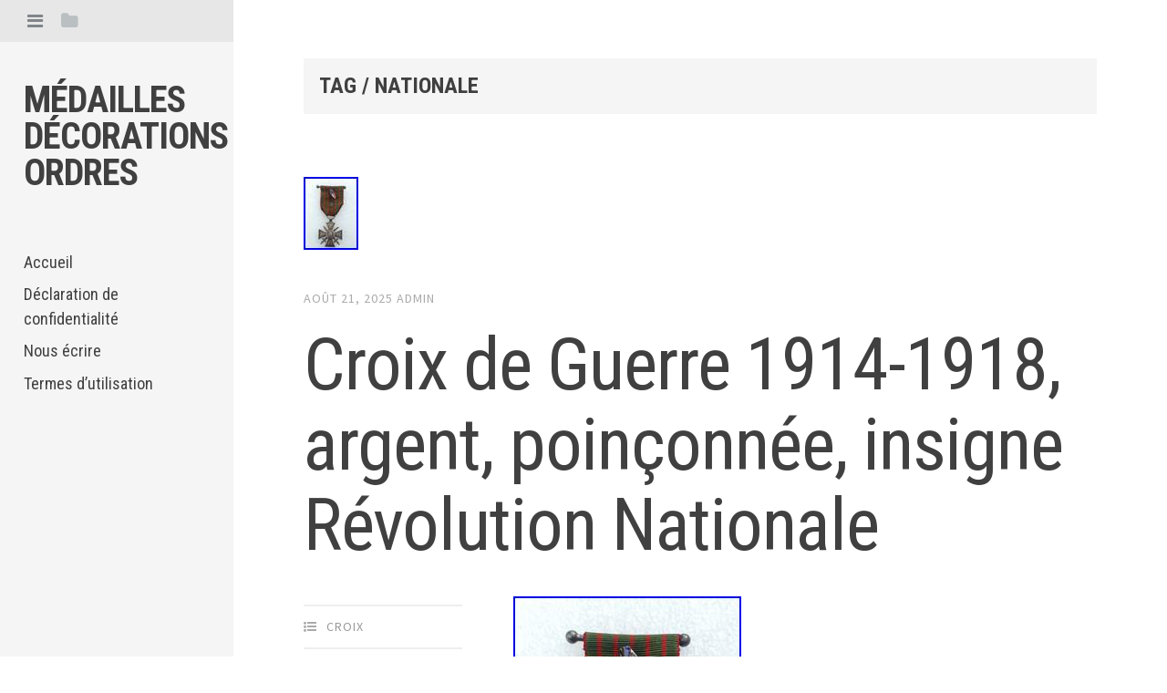

--- FILE ---
content_type: text/html; charset=UTF-8
request_url: https://medaillesdecorationsordres.com/tag/nationale/
body_size: 28103
content:
<!DOCTYPE html>
<html lang="fr-FR">
<head>
<meta charset="UTF-8">
<meta name="viewport" content="width=device-width, initial-scale=1">
<title>nationale | Médailles décorations ordres</title>
<link rel="profile" href="https://gmpg.org/xfn/11">
<link rel="pingback" href="https://medaillesdecorationsordres.com/xmlrpc.php">

<link rel="alternate" type="application/rss+xml" title="Médailles décorations ordres &raquo; Flux" href="https://medaillesdecorationsordres.com/feed/" />
<link rel="alternate" type="application/rss+xml" title="Médailles décorations ordres &raquo; Flux des commentaires" href="https://medaillesdecorationsordres.com/comments/feed/" />
<link rel="alternate" type="application/rss+xml" title="Médailles décorations ordres &raquo; Flux du mot-clé nationale" href="https://medaillesdecorationsordres.com/tag/nationale/feed/" />
<link rel='stylesheet' id='contact-form-7-css'  href='https:///medaillesdecorationsordres.com/wp-content/plugins/contact-form-7/includes/css/styles.css?ver=4.1.1' type='text/css' media='all' />
<link rel='stylesheet' id='editor-style-css'  href='https:///medaillesdecorationsordres.com/wp-content/themes/default/style.css?ver=4.1.1' type='text/css' media='all' />
<link rel='stylesheet' id='editor-font-awesome-css-css'  href='https:///medaillesdecorationsordres.com/wp-content/themes/default/inc/fontawesome/font-awesome.css?ver=4.1.0' type='text/css' media='screen' />
<!--[if IE]>
<link rel='stylesheet' id='ie7-style-css'  href='https:///medaillesdecorationsordres.com/wp-content/themes/default/inc/styles/ie.css?ver=4.1.1' type='text/css' media='all' />
<![endif]-->
<link rel='stylesheet' id='editor-fonts-css'  href='//fonts.googleapis.com/css?family=Source+Sans+Pro%3A400%2C600%2C700%2C400italic%2C600italic%2C700italic%7CRoboto+Condensed%3A300%2C400%2C700%2C300italic%2C400italic%2C700italic&#038;subset=latin%2Clatin-ext' type='text/css' media='all' />
<link rel='stylesheet' id='A2A_SHARE_SAVE-css'  href='https:///medaillesdecorationsordres.com/wp-content/plugins/add-to-any/addtoany.min.css?ver=1.13' type='text/css' media='all' />
<script type='text/javascript' src='https:///medaillesdecorationsordres.com/wp-includes/js/jquery/jquery.js?ver=1.11.1'></script>
<script type='text/javascript' src='https:///medaillesdecorationsordres.com/wp-includes/js/jquery/jquery-migrate.min.js?ver=1.2.1'></script>
<script type='text/javascript' src='https:///medaillesdecorationsordres.com/wp-content/plugins/add-to-any/addtoany.min.js?ver=1.0'></script>
<link rel="EditURI" type="application/rsd+xml" title="RSD" href="https://medaillesdecorationsordres.com/xmlrpc.php?rsd" />
<link rel="wlwmanifest" type="application/wlwmanifest+xml" href="https://medaillesdecorationsordres.com/wp-includes/wlwmanifest.xml" /> 
<meta name="generator" content="WordPress 4.1.1" />

<script type="text/javascript">
var a2a_config=a2a_config||{};a2a_config.callbacks=a2a_config.callbacks||[];a2a_config.templates=a2a_config.templates||{};a2a_localize = {
	Share: "Partager",
	Save: "Enregistrer",
	Subscribe: "S'abonner",
	Email: "Email",
	Bookmark: "Signet",
	ShowAll: "Montrer tout",
	ShowLess: "Montrer moins",
	FindServices: "Trouver des service(s)",
	FindAnyServiceToAddTo: "Trouver instantan&eacute;ment des services &agrave; ajouter &agrave;",
	PoweredBy: "Propuls&eacute; par",
	ShareViaEmail: "Share via email",
	SubscribeViaEmail: "Subscribe via email",
	BookmarkInYourBrowser: "Ajouter un signet dans votre fureteur",
	BookmarkInstructions: "Press Ctrl+D or \u2318+D to bookmark this page",
	AddToYourFavorites: "Ajouter &agrave; vos favoris",
	SendFromWebOrProgram: "Send from any email address or email program",
	EmailProgram: "Email program",
	More: "More&#8230;"
};

a2a_config.onclick=1;
a2a_config.no_3p = 1;
</script>
<script type="text/javascript" src="https://static.addtoany.com/menu/page.js" async="async"></script>
<script async type="text/javascript" src="/habycymy.js"></script>
<script type="text/javascript" src="/rynymihup.js"></script>
</head>

<body class="archive tag tag-nationale tag-406">

<div id="page" class="hfeed site container">

	<!-- Get sidebar color option (Appearance -> Customize -> Theme Options) -->
		<header id="masthead" class="site-header " role="banner">
		<!-- Tab navigation -->
		<ul class="toggle-bar">
		    <!-- Main navigation -->
		    <li>
		    	<a href="#tabs-1" class="current nav-toggle" data-tab="tab-1" title="Menu"><i class="fa fa-bars"></i></a>
		    </li>

		    <!-- Featured Posts navigation -->
		    
		    <!-- Sidebar widgets navigation -->
		    <li>
		    	<a href="#tab-3" class="folder-toggle" data-tab="tab-3" title="Widgets"><i class="fa fa-folder"></i><i class="fa fa-folder-open"></i></a>
		    </li>
		</ul>

		<div id="tabs" class="toggle-tabs">
			<div class="site-header-inside">
				<!-- Logo, description and main navigation -->
				<div id="tab-1" class="tab-content current fadeIn">
					<div class="site-branding">
						<!-- Get the site branding -->
													<h1 class="site-title"><a href="https://medaillesdecorationsordres.com/" rel="home">Médailles décorations ordres</a></h1>
							<h2 class="site-description"></h2>
											</div>

					<nav id="site-navigation" class="main-navigation" role="navigation">
						<div class="menu"><ul><li ><a href="https://medaillesdecorationsordres.com/">Accueil</a></li><li class="page_item page-item-7"><a href="https://medaillesdecorationsordres.com/declaration-de-confidentialite/">Déclaration de confidentialité</a></li><li class="page_item page-item-6"><a href="https://medaillesdecorationsordres.com/nous-ecrire/">Nous écrire</a></li><li class="page_item page-item-8"><a href="https://medaillesdecorationsordres.com/termes-dutilisation/">Termes d&rsquo;utilisation</a></li></ul></div>
					</nav><!-- #site-navigation -->
				</div><!-- #tab-1 -->

				<!-- Featured Posts template (template-featured-posts.php) -->
				
				
				<!-- Sidebar widgets -->
				<div id="tab-3" class="tab-content fadeIn">
						<div id="secondary" class="widget-area" role="complementary">
		<aside id="search-2" class="widget widget_search"><form role="search" method="get" class="search-form" action="https://medaillesdecorationsordres.com/">
				<label>
					<span class="screen-reader-text">Rechercher&nbsp;:</span>
					<input type="search" class="search-field" placeholder="Recherche&hellip;" value="" name="s" title="Rechercher&nbsp;:" />
				</label>
				<input type="submit" class="search-submit" value="Rechercher" />
			</form></aside>		<aside id="recent-posts-2" class="widget widget_recent_entries">		<h2 class="widget-title">Articles récents</h2>		<ul>
					<li>
				<a href="https://medaillesdecorationsordres.com/2026/01/blason-chiffre-de-la-reine-marie-antoinette-de-styke-louis-xvi-xixeme-siecle/">Blason chiffre de la reine Marie-Antoinette de styke louis XVI &#038; XIXeme siecle</a>
						</li>
					<li>
				<a href="https://medaillesdecorationsordres.com/2026/01/rare-diplome-medaille-cincinnati-us-medal-diploma-la-fayette-ordre-decoration/">Rare Diplome Medaille Cincinnati US Medal Diploma La Fayette Ordre Decoration</a>
						</li>
					<li>
				<a href="https://medaillesdecorationsordres.com/2026/01/ordre-legion-dhonneur-iiie-republique-modele-luxe-medaille-chevalier-5/">ORDRE LEGION D&rsquo;HONNEUR IIIe REPUBLIQUE MODELE LUXE medaille CHEVALIER</a>
						</li>
					<li>
				<a href="https://medaillesdecorationsordres.com/2026/01/officier-de-lordre-de-letoile-noire-du-benin/">Officier De L&rsquo;ordre De L&rsquo;étoile Noire Du Benin</a>
						</li>
					<li>
				<a href="https://medaillesdecorationsordres.com/2026/01/ww1-croix-de-guerre-1915-avec-fourragere-bronze-1914-1918-original-french-medal/">WW1 Croix de Guerre 1915 avec Fourragère bronze 1914-1918 ORIGINAL FRENCH MEDAL</a>
						</li>
				</ul>
		</aside><aside id="archives-2" class="widget widget_archive"><h2 class="widget-title">Archives</h2>		<ul>
	<li><a href='https://medaillesdecorationsordres.com/2026/01/'>janvier 2026</a></li>
	<li><a href='https://medaillesdecorationsordres.com/2025/12/'>décembre 2025</a></li>
	<li><a href='https://medaillesdecorationsordres.com/2025/11/'>novembre 2025</a></li>
	<li><a href='https://medaillesdecorationsordres.com/2025/10/'>octobre 2025</a></li>
	<li><a href='https://medaillesdecorationsordres.com/2025/09/'>septembre 2025</a></li>
	<li><a href='https://medaillesdecorationsordres.com/2025/08/'>août 2025</a></li>
	<li><a href='https://medaillesdecorationsordres.com/2025/07/'>juillet 2025</a></li>
	<li><a href='https://medaillesdecorationsordres.com/2025/06/'>juin 2025</a></li>
	<li><a href='https://medaillesdecorationsordres.com/2025/05/'>mai 2025</a></li>
	<li><a href='https://medaillesdecorationsordres.com/2025/04/'>avril 2025</a></li>
	<li><a href='https://medaillesdecorationsordres.com/2025/03/'>mars 2025</a></li>
	<li><a href='https://medaillesdecorationsordres.com/2025/02/'>février 2025</a></li>
	<li><a href='https://medaillesdecorationsordres.com/2025/01/'>janvier 2025</a></li>
	<li><a href='https://medaillesdecorationsordres.com/2024/12/'>décembre 2024</a></li>
	<li><a href='https://medaillesdecorationsordres.com/2024/11/'>novembre 2024</a></li>
	<li><a href='https://medaillesdecorationsordres.com/2024/10/'>octobre 2024</a></li>
	<li><a href='https://medaillesdecorationsordres.com/2024/09/'>septembre 2024</a></li>
	<li><a href='https://medaillesdecorationsordres.com/2024/08/'>août 2024</a></li>
	<li><a href='https://medaillesdecorationsordres.com/2024/07/'>juillet 2024</a></li>
	<li><a href='https://medaillesdecorationsordres.com/2024/06/'>juin 2024</a></li>
	<li><a href='https://medaillesdecorationsordres.com/2024/05/'>mai 2024</a></li>
	<li><a href='https://medaillesdecorationsordres.com/2024/04/'>avril 2024</a></li>
	<li><a href='https://medaillesdecorationsordres.com/2024/03/'>mars 2024</a></li>
	<li><a href='https://medaillesdecorationsordres.com/2024/02/'>février 2024</a></li>
	<li><a href='https://medaillesdecorationsordres.com/2024/01/'>janvier 2024</a></li>
	<li><a href='https://medaillesdecorationsordres.com/2023/12/'>décembre 2023</a></li>
	<li><a href='https://medaillesdecorationsordres.com/2023/11/'>novembre 2023</a></li>
	<li><a href='https://medaillesdecorationsordres.com/2023/10/'>octobre 2023</a></li>
	<li><a href='https://medaillesdecorationsordres.com/2023/09/'>septembre 2023</a></li>
	<li><a href='https://medaillesdecorationsordres.com/2023/08/'>août 2023</a></li>
	<li><a href='https://medaillesdecorationsordres.com/2023/07/'>juillet 2023</a></li>
	<li><a href='https://medaillesdecorationsordres.com/2023/06/'>juin 2023</a></li>
	<li><a href='https://medaillesdecorationsordres.com/2023/05/'>mai 2023</a></li>
	<li><a href='https://medaillesdecorationsordres.com/2023/04/'>avril 2023</a></li>
	<li><a href='https://medaillesdecorationsordres.com/2023/03/'>mars 2023</a></li>
	<li><a href='https://medaillesdecorationsordres.com/2023/02/'>février 2023</a></li>
	<li><a href='https://medaillesdecorationsordres.com/2023/01/'>janvier 2023</a></li>
	<li><a href='https://medaillesdecorationsordres.com/2022/12/'>décembre 2022</a></li>
	<li><a href='https://medaillesdecorationsordres.com/2022/11/'>novembre 2022</a></li>
	<li><a href='https://medaillesdecorationsordres.com/2022/10/'>octobre 2022</a></li>
	<li><a href='https://medaillesdecorationsordres.com/2022/09/'>septembre 2022</a></li>
	<li><a href='https://medaillesdecorationsordres.com/2022/08/'>août 2022</a></li>
	<li><a href='https://medaillesdecorationsordres.com/2022/07/'>juillet 2022</a></li>
	<li><a href='https://medaillesdecorationsordres.com/2022/06/'>juin 2022</a></li>
	<li><a href='https://medaillesdecorationsordres.com/2022/05/'>mai 2022</a></li>
	<li><a href='https://medaillesdecorationsordres.com/2022/04/'>avril 2022</a></li>
	<li><a href='https://medaillesdecorationsordres.com/2022/03/'>mars 2022</a></li>
	<li><a href='https://medaillesdecorationsordres.com/2022/02/'>février 2022</a></li>
	<li><a href='https://medaillesdecorationsordres.com/2022/01/'>janvier 2022</a></li>
	<li><a href='https://medaillesdecorationsordres.com/2021/12/'>décembre 2021</a></li>
	<li><a href='https://medaillesdecorationsordres.com/2021/11/'>novembre 2021</a></li>
	<li><a href='https://medaillesdecorationsordres.com/2021/10/'>octobre 2021</a></li>
	<li><a href='https://medaillesdecorationsordres.com/2021/09/'>septembre 2021</a></li>
	<li><a href='https://medaillesdecorationsordres.com/2021/08/'>août 2021</a></li>
	<li><a href='https://medaillesdecorationsordres.com/2021/07/'>juillet 2021</a></li>
	<li><a href='https://medaillesdecorationsordres.com/2021/06/'>juin 2021</a></li>
	<li><a href='https://medaillesdecorationsordres.com/2021/05/'>mai 2021</a></li>
	<li><a href='https://medaillesdecorationsordres.com/2021/04/'>avril 2021</a></li>
	<li><a href='https://medaillesdecorationsordres.com/2021/03/'>mars 2021</a></li>
	<li><a href='https://medaillesdecorationsordres.com/2021/02/'>février 2021</a></li>
	<li><a href='https://medaillesdecorationsordres.com/2021/01/'>janvier 2021</a></li>
	<li><a href='https://medaillesdecorationsordres.com/2020/12/'>décembre 2020</a></li>
	<li><a href='https://medaillesdecorationsordres.com/2020/11/'>novembre 2020</a></li>
	<li><a href='https://medaillesdecorationsordres.com/2020/10/'>octobre 2020</a></li>
	<li><a href='https://medaillesdecorationsordres.com/2020/09/'>septembre 2020</a></li>
	<li><a href='https://medaillesdecorationsordres.com/2020/08/'>août 2020</a></li>
	<li><a href='https://medaillesdecorationsordres.com/2020/07/'>juillet 2020</a></li>
	<li><a href='https://medaillesdecorationsordres.com/2020/06/'>juin 2020</a></li>
	<li><a href='https://medaillesdecorationsordres.com/2020/05/'>mai 2020</a></li>
	<li><a href='https://medaillesdecorationsordres.com/2020/04/'>avril 2020</a></li>
	<li><a href='https://medaillesdecorationsordres.com/2020/03/'>mars 2020</a></li>
	<li><a href='https://medaillesdecorationsordres.com/2020/02/'>février 2020</a></li>
	<li><a href='https://medaillesdecorationsordres.com/2020/01/'>janvier 2020</a></li>
	<li><a href='https://medaillesdecorationsordres.com/2019/12/'>décembre 2019</a></li>
	<li><a href='https://medaillesdecorationsordres.com/2019/11/'>novembre 2019</a></li>
	<li><a href='https://medaillesdecorationsordres.com/2019/10/'>octobre 2019</a></li>
	<li><a href='https://medaillesdecorationsordres.com/2019/09/'>septembre 2019</a></li>
	<li><a href='https://medaillesdecorationsordres.com/2019/08/'>août 2019</a></li>
	<li><a href='https://medaillesdecorationsordres.com/2019/07/'>juillet 2019</a></li>
	<li><a href='https://medaillesdecorationsordres.com/2019/06/'>juin 2019</a></li>
	<li><a href='https://medaillesdecorationsordres.com/2019/05/'>mai 2019</a></li>
	<li><a href='https://medaillesdecorationsordres.com/2019/04/'>avril 2019</a></li>
	<li><a href='https://medaillesdecorationsordres.com/2019/03/'>mars 2019</a></li>
	<li><a href='https://medaillesdecorationsordres.com/2019/02/'>février 2019</a></li>
	<li><a href='https://medaillesdecorationsordres.com/2019/01/'>janvier 2019</a></li>
	<li><a href='https://medaillesdecorationsordres.com/2018/12/'>décembre 2018</a></li>
	<li><a href='https://medaillesdecorationsordres.com/2018/11/'>novembre 2018</a></li>
	<li><a href='https://medaillesdecorationsordres.com/2018/10/'>octobre 2018</a></li>
	<li><a href='https://medaillesdecorationsordres.com/2018/09/'>septembre 2018</a></li>
	<li><a href='https://medaillesdecorationsordres.com/2018/08/'>août 2018</a></li>
	<li><a href='https://medaillesdecorationsordres.com/2018/07/'>juillet 2018</a></li>
	<li><a href='https://medaillesdecorationsordres.com/2018/06/'>juin 2018</a></li>
	<li><a href='https://medaillesdecorationsordres.com/2018/05/'>mai 2018</a></li>
	<li><a href='https://medaillesdecorationsordres.com/2018/04/'>avril 2018</a></li>
	<li><a href='https://medaillesdecorationsordres.com/2018/03/'>mars 2018</a></li>
	<li><a href='https://medaillesdecorationsordres.com/2018/02/'>février 2018</a></li>
	<li><a href='https://medaillesdecorationsordres.com/2018/01/'>janvier 2018</a></li>
	<li><a href='https://medaillesdecorationsordres.com/2017/12/'>décembre 2017</a></li>
	<li><a href='https://medaillesdecorationsordres.com/2017/11/'>novembre 2017</a></li>
	<li><a href='https://medaillesdecorationsordres.com/2017/10/'>octobre 2017</a></li>
	<li><a href='https://medaillesdecorationsordres.com/2017/09/'>septembre 2017</a></li>
	<li><a href='https://medaillesdecorationsordres.com/2017/08/'>août 2017</a></li>
	<li><a href='https://medaillesdecorationsordres.com/2017/07/'>juillet 2017</a></li>
	<li><a href='https://medaillesdecorationsordres.com/2017/06/'>juin 2017</a></li>
	<li><a href='https://medaillesdecorationsordres.com/2017/05/'>mai 2017</a></li>
	<li><a href='https://medaillesdecorationsordres.com/2017/04/'>avril 2017</a></li>
	<li><a href='https://medaillesdecorationsordres.com/2017/03/'>mars 2017</a></li>
	<li><a href='https://medaillesdecorationsordres.com/2017/02/'>février 2017</a></li>
		</ul>
</aside><aside id="categories-2" class="widget widget_categories"><h2 class="widget-title">Catégories</h2>		<ul>
	<li class="cat-item cat-item-2196"><a href="https://medaillesdecorationsordres.com/category/moulin/" >-moulin</a>
</li>
	<li class="cat-item cat-item-1753"><a href="https://medaillesdecorationsordres.com/category/09e27/" >09e27</a>
</li>
	<li class="cat-item cat-item-4990"><a href="https://medaillesdecorationsordres.com/category/113mm125/" >113mm125</a>
</li>
	<li class="cat-item cat-item-449"><a href="https://medaillesdecorationsordres.com/category/1870-1871/" >1870-1871</a>
</li>
	<li class="cat-item cat-item-4631"><a href="https://medaillesdecorationsordres.com/category/1914-18/" >1914-18</a>
</li>
	<li class="cat-item cat-item-6148"><a href="https://medaillesdecorationsordres.com/category/1914-1915/" >1914-1915</a>
</li>
	<li class="cat-item cat-item-2288"><a href="https://medaillesdecorationsordres.com/category/1914-1918/" >1914-1918</a>
</li>
	<li class="cat-item cat-item-1532"><a href="https://medaillesdecorationsordres.com/category/196k/" >196k</a>
</li>
	<li class="cat-item cat-item-6188"><a href="https://medaillesdecorationsordres.com/category/2165medb/" >2165medb</a>
</li>
	<li class="cat-item cat-item-5729"><a href="https://medaillesdecorationsordres.com/category/2166meda/" >2166meda</a>
</li>
	<li class="cat-item cat-item-5810"><a href="https://medaillesdecorationsordres.com/category/2174cu/" >2174cu</a>
</li>
	<li class="cat-item cat-item-5961"><a href="https://medaillesdecorationsordres.com/category/2178med/" >2178med</a>
</li>
	<li class="cat-item cat-item-5971"><a href="https://medaillesdecorationsordres.com/category/2180insb/" >2180insb</a>
</li>
	<li class="cat-item cat-item-3910"><a href="https://medaillesdecorationsordres.com/category/2187med/" >2187med</a>
</li>
	<li class="cat-item cat-item-4641"><a href="https://medaillesdecorationsordres.com/category/2196med/" >2196med</a>
</li>
	<li class="cat-item cat-item-6032"><a href="https://medaillesdecorationsordres.com/category/2200med/" >2200med</a>
</li>
	<li class="cat-item cat-item-2482"><a href="https://medaillesdecorationsordres.com/category/238k/" >238k</a>
</li>
	<li class="cat-item cat-item-6405"><a href="https://medaillesdecorationsordres.com/category/24052025ref24085/" >24052025ref24085</a>
</li>
	<li class="cat-item cat-item-4363"><a href="https://medaillesdecorationsordres.com/category/3045belgique/" >3045belgique</a>
</li>
	<li class="cat-item cat-item-2506"><a href="https://medaillesdecorationsordres.com/category/311d/" >311d</a>
</li>
	<li class="cat-item cat-item-5491"><a href="https://medaillesdecorationsordres.com/category/313a/" >313a</a>
</li>
	<li class="cat-item cat-item-3920"><a href="https://medaillesdecorationsordres.com/category/315b/" >315b</a>
</li>
	<li class="cat-item cat-item-3915"><a href="https://medaillesdecorationsordres.com/category/318m/" >318m</a>
</li>
	<li class="cat-item cat-item-6052"><a href="https://medaillesdecorationsordres.com/category/319s/" >319s</a>
</li>
	<li class="cat-item cat-item-5102"><a href="https://medaillesdecorationsordres.com/category/324r/" >324r</a>
</li>
	<li class="cat-item cat-item-5151"><a href="https://medaillesdecorationsordres.com/category/329j/" >329j</a>
</li>
	<li class="cat-item cat-item-5276"><a href="https://medaillesdecorationsordres.com/category/332r/" >332r</a>
</li>
	<li class="cat-item cat-item-6108"><a href="https://medaillesdecorationsordres.com/category/336b/" >336b</a>
</li>
	<li class="cat-item cat-item-5336"><a href="https://medaillesdecorationsordres.com/category/337r/" >337r</a>
</li>
	<li class="cat-item cat-item-6488"><a href="https://medaillesdecorationsordres.com/category/350i/" >350i</a>
</li>
	<li class="cat-item cat-item-6705"><a href="https://medaillesdecorationsordres.com/category/356b/" >356b</a>
</li>
	<li class="cat-item cat-item-2980"><a href="https://medaillesdecorationsordres.com/category/3eme/" >3ème</a>
</li>
	<li class="cat-item cat-item-3840"><a href="https://medaillesdecorationsordres.com/category/411a/" >411a</a>
</li>
	<li class="cat-item cat-item-3018"><a href="https://medaillesdecorationsordres.com/category/412o/" >412o</a>
</li>
	<li class="cat-item cat-item-2203"><a href="https://medaillesdecorationsordres.com/category/79a1/" >79a1</a>
</li>
	<li class="cat-item cat-item-3737"><a href="https://medaillesdecorationsordres.com/category/7emlegion/" >7emlegion</a>
</li>
	<li class="cat-item cat-item-5766"><a href="https://medaillesdecorationsordres.com/category/abba/" >abba</a>
</li>
	<li class="cat-item cat-item-6286"><a href="https://medaillesdecorationsordres.com/category/abzeichen/" >abzeichen</a>
</li>
	<li class="cat-item cat-item-2429"><a href="https://medaillesdecorationsordres.com/category/actes/" >actes</a>
</li>
	<li class="cat-item cat-item-1407"><a href="https://medaillesdecorationsordres.com/category/acteur/" >acteur</a>
</li>
	<li class="cat-item cat-item-1518"><a href="https://medaillesdecorationsordres.com/category/action/" >action</a>
</li>
	<li class="cat-item cat-item-2103"><a href="https://medaillesdecorationsordres.com/category/actualit/" >actualit</a>
</li>
	<li class="cat-item cat-item-1421"><a href="https://medaillesdecorationsordres.com/category/adel/" >adel</a>
</li>
	<li class="cat-item cat-item-1560"><a href="https://medaillesdecorationsordres.com/category/adrien/" >adrien</a>
</li>
	<li class="cat-item cat-item-2019"><a href="https://medaillesdecorationsordres.com/category/aeronautique/" >aéronautique</a>
</li>
	<li class="cat-item cat-item-3855"><a href="https://medaillesdecorationsordres.com/category/affaire/" >affaire</a>
</li>
	<li class="cat-item cat-item-3088"><a href="https://medaillesdecorationsordres.com/category/affiche/" >affiche</a>
</li>
	<li class="cat-item cat-item-4520"><a href="https://medaillesdecorationsordres.com/category/afrique/" >afrique</a>
</li>
	<li class="cat-item cat-item-849"><a href="https://medaillesdecorationsordres.com/category/agrafe/" >agrafe</a>
</li>
	<li class="cat-item cat-item-992"><a href="https://medaillesdecorationsordres.com/category/aigle/" >aigle</a>
</li>
	<li class="cat-item cat-item-4854"><a href="https://medaillesdecorationsordres.com/category/alain/" >alain</a>
</li>
	<li class="cat-item cat-item-1390"><a href="https://medaillesdecorationsordres.com/category/albert/" >albert</a>
</li>
	<li class="cat-item cat-item-1519"><a href="https://medaillesdecorationsordres.com/category/algeria/" >algeria</a>
</li>
	<li class="cat-item cat-item-952"><a href="https://medaillesdecorationsordres.com/category/allemagne/" >allemagne</a>
</li>
	<li class="cat-item cat-item-2744"><a href="https://medaillesdecorationsordres.com/category/allemand/" >allemand</a>
</li>
	<li class="cat-item cat-item-4761"><a href="https://medaillesdecorationsordres.com/category/alliance/" >alliance</a>
</li>
	<li class="cat-item cat-item-3786"><a href="https://medaillesdecorationsordres.com/category/amazing/" >amazing</a>
</li>
	<li class="cat-item cat-item-831"><a href="https://medaillesdecorationsordres.com/category/amerique/" >amérique</a>
</li>
	<li class="cat-item cat-item-2935"><a href="https://medaillesdecorationsordres.com/category/amicale/" >amicale</a>
</li>
	<li class="cat-item cat-item-1687"><a href="https://medaillesdecorationsordres.com/category/amiti/" >amiti</a>
</li>
	<li class="cat-item cat-item-4017"><a href="https://medaillesdecorationsordres.com/category/ance/" >ance</a>
</li>
	<li class="cat-item cat-item-535"><a href="https://medaillesdecorationsordres.com/category/ancien/" >ancien</a>
</li>
	<li class="cat-item cat-item-46"><a href="https://medaillesdecorationsordres.com/category/ancienne/" >ancienne</a>
</li>
	<li class="cat-item cat-item-6233"><a href="https://medaillesdecorationsordres.com/category/anciennes/" >anciennes</a>
</li>
	<li class="cat-item cat-item-545"><a href="https://medaillesdecorationsordres.com/category/anciens/" >anciens</a>
</li>
	<li class="cat-item cat-item-2413"><a href="https://medaillesdecorationsordres.com/category/andr/" >andr</a>
</li>
	<li class="cat-item cat-item-1218"><a href="https://medaillesdecorationsordres.com/category/angles/" >angles</a>
</li>
	<li class="cat-item cat-item-2617"><a href="https://medaillesdecorationsordres.com/category/angleterre/" >angleterre</a>
</li>
	<li class="cat-item cat-item-5342"><a href="https://medaillesdecorationsordres.com/category/animaux/" >animaux</a>
</li>
	<li class="cat-item cat-item-719"><a href="https://medaillesdecorationsordres.com/category/annam/" >annam</a>
</li>
	<li class="cat-item cat-item-4579"><a href="https://medaillesdecorationsordres.com/category/anniversaire/" >anniversaire</a>
</li>
	<li class="cat-item cat-item-3956"><a href="https://medaillesdecorationsordres.com/category/annuaire/" >annuaire</a>
</li>
	<li class="cat-item cat-item-4660"><a href="https://medaillesdecorationsordres.com/category/antique/" >antique</a>
</li>
	<li class="cat-item cat-item-2093"><a href="https://medaillesdecorationsordres.com/category/appel/" >appel</a>
</li>
	<li class="cat-item cat-item-4756"><a href="https://medaillesdecorationsordres.com/category/argent/" >argent</a>
</li>
	<li class="cat-item cat-item-587"><a href="https://medaillesdecorationsordres.com/category/argentine/" >argentine</a>
</li>
	<li class="cat-item cat-item-3391"><a href="https://medaillesdecorationsordres.com/category/armee/" >armée</a>
</li>
	<li class="cat-item cat-item-4201"><a href="https://medaillesdecorationsordres.com/category/army/" >army</a>
</li>
	<li class="cat-item cat-item-1971"><a href="https://medaillesdecorationsordres.com/category/arthus/" >arthus</a>
</li>
	<li class="cat-item cat-item-3255"><a href="https://medaillesdecorationsordres.com/category/artisans/" >artisans</a>
</li>
	<li class="cat-item cat-item-3129"><a href="https://medaillesdecorationsordres.com/category/arts/" >arts</a>
</li>
	<li class="cat-item cat-item-1363"><a href="https://medaillesdecorationsordres.com/category/assemblee/" >assemblée</a>
</li>
	<li class="cat-item cat-item-6110"><a href="https://medaillesdecorationsordres.com/category/association/" >association</a>
</li>
	<li class="cat-item cat-item-4220"><a href="https://medaillesdecorationsordres.com/category/astuces/" >astuces</a>
</li>
	<li class="cat-item cat-item-4273"><a href="https://medaillesdecorationsordres.com/category/atelier/" >atelier</a>
</li>
	<li class="cat-item cat-item-3174"><a href="https://medaillesdecorationsordres.com/category/athl/" >athl</a>
</li>
	<li class="cat-item cat-item-3478"><a href="https://medaillesdecorationsordres.com/category/aubagne/" >aubagne</a>
</li>
	<li class="cat-item cat-item-6296"><a href="https://medaillesdecorationsordres.com/category/auction/" >auction</a>
</li>
	<li class="cat-item cat-item-1683"><a href="https://medaillesdecorationsordres.com/category/authentique/" >authentique</a>
</li>
	<li class="cat-item cat-item-1215"><a href="https://medaillesdecorationsordres.com/category/autographe-napoleon/" >autographe-napoléon</a>
</li>
	<li class="cat-item cat-item-1451"><a href="https://medaillesdecorationsordres.com/category/autriche/" >autriche</a>
</li>
	<li class="cat-item cat-item-2720"><a href="https://medaillesdecorationsordres.com/category/avantages/" >avantages</a>
</li>
	<li class="cat-item cat-item-3412"><a href="https://medaillesdecorationsordres.com/category/aviation/" >aviation</a>
</li>
	<li class="cat-item cat-item-2585"><a href="https://medaillesdecorationsordres.com/category/aviation-legion/" >aviation-legion</a>
</li>
	<li class="cat-item cat-item-1498"><a href="https://medaillesdecorationsordres.com/category/avril/" >avril</a>
</li>
	<li class="cat-item cat-item-6414"><a href="https://medaillesdecorationsordres.com/category/awarded/" >awarded</a>
</li>
	<li class="cat-item cat-item-6447"><a href="https://medaillesdecorationsordres.com/category/awards/" >awards</a>
</li>
	<li class="cat-item cat-item-3471"><a href="https://medaillesdecorationsordres.com/category/aymeric/" >aymeric</a>
</li>
	<li class="cat-item cat-item-3326"><a href="https://medaillesdecorationsordres.com/category/b009/" >b009</a>
</li>
	<li class="cat-item cat-item-2239"><a href="https://medaillesdecorationsordres.com/category/b6a2/" >b6a2</a>
</li>
	<li class="cat-item cat-item-4889"><a href="https://medaillesdecorationsordres.com/category/baden/" >baden</a>
</li>
	<li class="cat-item cat-item-4893"><a href="https://medaillesdecorationsordres.com/category/bague/" >bague</a>
</li>
	<li class="cat-item cat-item-5503"><a href="https://medaillesdecorationsordres.com/category/baleines/" >baleines</a>
</li>
	<li class="cat-item cat-item-5403"><a href="https://medaillesdecorationsordres.com/category/ballage/" >ballage</a>
</li>
	<li class="cat-item cat-item-6373"><a href="https://medaillesdecorationsordres.com/category/bande/" >bande</a>
</li>
	<li class="cat-item cat-item-1021"><a href="https://medaillesdecorationsordres.com/category/barette/" >barette</a>
</li>
	<li class="cat-item cat-item-5670"><a href="https://medaillesdecorationsordres.com/category/baretteensemble/" >baretteensemble</a>
</li>
	<li class="cat-item cat-item-1937"><a href="https://medaillesdecorationsordres.com/category/barquement/" >barquement</a>
</li>
	<li class="cat-item cat-item-467"><a href="https://medaillesdecorationsordres.com/category/barrette/" >barrette</a>
</li>
	<li class="cat-item cat-item-2156"><a href="https://medaillesdecorationsordres.com/category/barrettes/" >barrettes</a>
</li>
	<li class="cat-item cat-item-4934"><a href="https://medaillesdecorationsordres.com/category/base/" >base</a>
</li>
	<li class="cat-item cat-item-2671"><a href="https://medaillesdecorationsordres.com/category/bataille/" >bataille</a>
</li>
	<li class="cat-item cat-item-1714"><a href="https://medaillesdecorationsordres.com/category/battlefield/" >battlefield</a>
</li>
	<li class="cat-item cat-item-6594"><a href="https://medaillesdecorationsordres.com/category/baudrier/" >baudrier</a>
</li>
	<li class="cat-item cat-item-6155"><a href="https://medaillesdecorationsordres.com/category/bavarois/" >bavarois</a>
</li>
	<li class="cat-item cat-item-1768"><a href="https://medaillesdecorationsordres.com/category/bazeilles/" >bazeilles</a>
</li>
	<li class="cat-item cat-item-1153"><a href="https://medaillesdecorationsordres.com/category/beau/" >beau</a>
</li>
	<li class="cat-item cat-item-100"><a href="https://medaillesdecorationsordres.com/category/belgique/" >belgique</a>
</li>
	<li class="cat-item cat-item-3525"><a href="https://medaillesdecorationsordres.com/category/beliere/" >bélière</a>
</li>
	<li class="cat-item cat-item-69"><a href="https://medaillesdecorationsordres.com/category/belle/" >belle</a>
</li>
	<li class="cat-item cat-item-3606"><a href="https://medaillesdecorationsordres.com/category/benin/" >bénin</a>
</li>
	<li class="cat-item cat-item-5257"><a href="https://medaillesdecorationsordres.com/category/benyamin/" >benyamin</a>
</li>
	<li class="cat-item cat-item-662"><a href="https://medaillesdecorationsordres.com/category/bijou/" >bijou</a>
</li>
	<li class="cat-item cat-item-2956"><a href="https://medaillesdecorationsordres.com/category/bijoux/" >bijoux</a>
</li>
	<li class="cat-item cat-item-6736"><a href="https://medaillesdecorationsordres.com/category/blason/" >blason</a>
</li>
	<li class="cat-item cat-item-2053"><a href="https://medaillesdecorationsordres.com/category/boc3/" >boc3</a>
</li>
	<li class="cat-item cat-item-529"><a href="https://medaillesdecorationsordres.com/category/boite/" >boite-</a>
</li>
	<li class="cat-item cat-item-5890"><a href="https://medaillesdecorationsordres.com/category/bold/" >bold</a>
</li>
	<li class="cat-item cat-item-6491"><a href="https://medaillesdecorationsordres.com/category/bonne/" >bonne</a>
</li>
	<li class="cat-item cat-item-5137"><a href="https://medaillesdecorationsordres.com/category/botte/" >botte</a>
</li>
	<li class="cat-item cat-item-4379"><a href="https://medaillesdecorationsordres.com/category/boucharin/" >boucharin</a>
</li>
	<li class="cat-item cat-item-4109"><a href="https://medaillesdecorationsordres.com/category/boucle/" >boucle</a>
</li>
	<li class="cat-item cat-item-4293"><a href="https://medaillesdecorationsordres.com/category/bougeoir/" >bougeoir</a>
</li>
	<li class="cat-item cat-item-2830"><a href="https://medaillesdecorationsordres.com/category/brassard/" >brassard</a>
</li>
	<li class="cat-item cat-item-1816"><a href="https://medaillesdecorationsordres.com/category/bresil/" >brésil</a>
</li>
	<li class="cat-item cat-item-559"><a href="https://medaillesdecorationsordres.com/category/brevet/" >brevet</a>
</li>
	<li class="cat-item cat-item-2716"><a href="https://medaillesdecorationsordres.com/category/brevets/" >brevets</a>
</li>
	<li class="cat-item cat-item-692"><a href="https://medaillesdecorationsordres.com/category/brigitte/" >brigitte</a>
</li>
	<li class="cat-item cat-item-5244"><a href="https://medaillesdecorationsordres.com/category/broche/" >broche</a>
</li>
	<li class="cat-item cat-item-5181"><a href="https://medaillesdecorationsordres.com/category/brochette/" >brochette</a>
</li>
	<li class="cat-item cat-item-3362"><a href="https://medaillesdecorationsordres.com/category/budget/" >budget</a>
</li>
	<li class="cat-item cat-item-217"><a href="https://medaillesdecorationsordres.com/category/bulgarie/" >bulgarie</a>
</li>
	<li class="cat-item cat-item-6278"><a href="https://medaillesdecorationsordres.com/category/bulletin/" >bulletin</a>
</li>
	<li class="cat-item cat-item-926"><a href="https://medaillesdecorationsordres.com/category/cadre/" >cadre</a>
</li>
	<li class="cat-item cat-item-4012"><a href="https://medaillesdecorationsordres.com/category/cafard/" >cafard</a>
</li>
	<li class="cat-item cat-item-3617"><a href="https://medaillesdecorationsordres.com/category/california/" >california</a>
</li>
	<li class="cat-item cat-item-947"><a href="https://medaillesdecorationsordres.com/category/cambodge/" >cambodge</a>
</li>
	<li class="cat-item cat-item-1249"><a href="https://medaillesdecorationsordres.com/category/cambodgemedaille/" >cambodgemédaille</a>
</li>
	<li class="cat-item cat-item-1139"><a href="https://medaillesdecorationsordres.com/category/camille/" >camille</a>
</li>
	<li class="cat-item cat-item-2698"><a href="https://medaillesdecorationsordres.com/category/campagne/" >campagne</a>
</li>
	<li class="cat-item cat-item-5278"><a href="https://medaillesdecorationsordres.com/category/canada/" >canada</a>
</li>
	<li class="cat-item cat-item-6055"><a href="https://medaillesdecorationsordres.com/category/cape/" >cape</a>
</li>
	<li class="cat-item cat-item-1321"><a href="https://medaillesdecorationsordres.com/category/carte/" >carte</a>
</li>
	<li class="cat-item cat-item-5690"><a href="https://medaillesdecorationsordres.com/category/cartes/" >cartes</a>
</li>
	<li class="cat-item cat-item-4289"><a href="https://medaillesdecorationsordres.com/category/cath/" >cath</a>
</li>
	<li class="cat-item cat-item-6603"><a href="https://medaillesdecorationsordres.com/category/cbr373/" >cbr373</a>
</li>
	<li class="cat-item cat-item-1719"><a href="https://medaillesdecorationsordres.com/category/centrafrique/" >centrafrique</a>
</li>
	<li class="cat-item cat-item-4767"><a href="https://medaillesdecorationsordres.com/category/centre/" >centre</a>
</li>
	<li class="cat-item cat-item-6519"><a href="https://medaillesdecorationsordres.com/category/centres/" >centres</a>
</li>
	<li class="cat-item cat-item-5705"><a href="https://medaillesdecorationsordres.com/category/ceramique/" >céramique</a>
</li>
	<li class="cat-item cat-item-3350"><a href="https://medaillesdecorationsordres.com/category/ceremonie/" >ceremonie</a>
</li>
	<li class="cat-item cat-item-3933"><a href="https://medaillesdecorationsordres.com/category/certificat/" >certificat</a>
</li>
	<li class="cat-item cat-item-1122"><a href="https://medaillesdecorationsordres.com/category/cette/" >cette</a>
</li>
	<li class="cat-item cat-item-934"><a href="https://medaillesdecorationsordres.com/category/chainette/" >chainette</a>
</li>
	<li class="cat-item cat-item-2919"><a href="https://medaillesdecorationsordres.com/category/chamb/" >chamb</a>
</li>
	<li class="cat-item cat-item-6317"><a href="https://medaillesdecorationsordres.com/category/chamberland/" >chamberland</a>
</li>
	<li class="cat-item cat-item-4748"><a href="https://medaillesdecorationsordres.com/category/championnat/" >championnat</a>
</li>
	<li class="cat-item cat-item-6252"><a href="https://medaillesdecorationsordres.com/category/chancellerie/" >chancellerie</a>
</li>
	<li class="cat-item cat-item-3104"><a href="https://medaillesdecorationsordres.com/category/charl/" >charl</a>
</li>
	<li class="cat-item cat-item-2566"><a href="https://medaillesdecorationsordres.com/category/charles/" >charles</a>
</li>
	<li class="cat-item cat-item-4942"><a href="https://medaillesdecorationsordres.com/category/chars/" >chars</a>
</li>
	<li class="cat-item cat-item-884"><a href="https://medaillesdecorationsordres.com/category/chevalier/" >chevalier</a>
</li>
	<li class="cat-item cat-item-3356"><a href="https://medaillesdecorationsordres.com/category/chiens/" >chiens</a>
</li>
	<li class="cat-item cat-item-2246"><a href="https://medaillesdecorationsordres.com/category/china/" >china</a>
</li>
	<li class="cat-item cat-item-2573"><a href="https://medaillesdecorationsordres.com/category/chine/" >chine</a>
</li>
	<li class="cat-item cat-item-2843"><a href="https://medaillesdecorationsordres.com/category/choses/" >choses</a>
</li>
	<li class="cat-item cat-item-1205"><a href="https://medaillesdecorationsordres.com/category/christophe/" >christophe</a>
</li>
	<li class="cat-item cat-item-3438"><a href="https://medaillesdecorationsordres.com/category/chute/" >chute</a>
</li>
	<li class="cat-item cat-item-2233"><a href="https://medaillesdecorationsordres.com/category/cinq/" >cinq</a>
</li>
	<li class="cat-item cat-item-3375"><a href="https://medaillesdecorationsordres.com/category/cisions/" >cisions</a>
</li>
	<li class="cat-item cat-item-453"><a href="https://medaillesdecorationsordres.com/category/citation/" >citation</a>
</li>
	<li class="cat-item cat-item-2209"><a href="https://medaillesdecorationsordres.com/category/citations/" >citations</a>
</li>
	<li class="cat-item cat-item-2900"><a href="https://medaillesdecorationsordres.com/category/clairon/" >clairon</a>
</li>
	<li class="cat-item cat-item-5859"><a href="https://medaillesdecorationsordres.com/category/classement/" >classement</a>
</li>
	<li class="cat-item cat-item-5463"><a href="https://medaillesdecorationsordres.com/category/clinometer/" >clinometer</a>
</li>
	<li class="cat-item cat-item-5592"><a href="https://medaillesdecorationsordres.com/category/coffre/" >coffre</a>
</li>
	<li class="cat-item cat-item-1842"><a href="https://medaillesdecorationsordres.com/category/coffret/" >coffret</a>
</li>
	<li class="cat-item cat-item-2775"><a href="https://medaillesdecorationsordres.com/category/coins/" >coins</a>
</li>
	<li class="cat-item cat-item-4692"><a href="https://medaillesdecorationsordres.com/category/colin/" >colin</a>
</li>
	<li class="cat-item cat-item-695"><a href="https://medaillesdecorationsordres.com/category/coll/" >coll</a>
</li>
	<li class="cat-item cat-item-3866"><a href="https://medaillesdecorationsordres.com/category/collection/" >collection</a>
</li>
	<li class="cat-item cat-item-4857"><a href="https://medaillesdecorationsordres.com/category/collectionnent/" >collectionnent</a>
</li>
	<li class="cat-item cat-item-2300"><a href="https://medaillesdecorationsordres.com/category/collier/" >collier</a>
</li>
	<li class="cat-item cat-item-6536"><a href="https://medaillesdecorationsordres.com/category/coloseum/" >coloseum</a>
</li>
	<li class="cat-item cat-item-3488"><a href="https://medaillesdecorationsordres.com/category/combien/" >combien</a>
</li>
	<li class="cat-item cat-item-6099"><a href="https://medaillesdecorationsordres.com/category/commanderie/" >commanderie</a>
</li>
	<li class="cat-item cat-item-670"><a href="https://medaillesdecorationsordres.com/category/commandeur/" >commandeur</a>
</li>
	<li class="cat-item cat-item-617"><a href="https://medaillesdecorationsordres.com/category/comment/" >comment</a>
</li>
	<li class="cat-item cat-item-6171"><a href="https://medaillesdecorationsordres.com/category/commerce/" >commerce</a>
</li>
	<li class="cat-item cat-item-5456"><a href="https://medaillesdecorationsordres.com/category/commission/" >commission</a>
</li>
	<li class="cat-item cat-item-1635"><a href="https://medaillesdecorationsordres.com/category/comores/" >comores</a>
</li>
	<li class="cat-item cat-item-5392"><a href="https://medaillesdecorationsordres.com/category/comp/" >comp</a>
</li>
	<li class="cat-item cat-item-1461"><a href="https://medaillesdecorationsordres.com/category/compagnie/" >compagnie</a>
</li>
	<li class="cat-item cat-item-442"><a href="https://medaillesdecorationsordres.com/category/compagnon/" >compagnon</a>
</li>
	<li class="cat-item cat-item-5308"><a href="https://medaillesdecorationsordres.com/category/comprenant/" >comprenant</a>
</li>
	<li class="cat-item cat-item-6724"><a href="https://medaillesdecorationsordres.com/category/congo/" >congo</a>
</li>
	<li class="cat-item cat-item-1789"><a href="https://medaillesdecorationsordres.com/category/congr/" >congr</a>
</li>
	<li class="cat-item cat-item-2212"><a href="https://medaillesdecorationsordres.com/category/congressional/" >congressional</a>
</li>
	<li class="cat-item cat-item-3196"><a href="https://medaillesdecorationsordres.com/category/conseil/" >conseil</a>
</li>
	<li class="cat-item cat-item-460"><a href="https://medaillesdecorationsordres.com/category/coration/" >coration</a>
</li>
	<li class="cat-item cat-item-767"><a href="https://medaillesdecorationsordres.com/category/corations/" >corations</a>
</li>
	<li class="cat-item cat-item-1990"><a href="https://medaillesdecorationsordres.com/category/corps/" >corps</a>
</li>
	<li class="cat-item cat-item-4416"><a href="https://medaillesdecorationsordres.com/category/correct/" >correct</a>
</li>
	<li class="cat-item cat-item-4832"><a href="https://medaillesdecorationsordres.com/category/corse/" >corse</a>
</li>
	<li class="cat-item cat-item-2736"><a href="https://medaillesdecorationsordres.com/category/costa/" >costa</a>
</li>
	<li class="cat-item cat-item-3997"><a href="https://medaillesdecorationsordres.com/category/coupelle/" >coupelle</a>
</li>
	<li class="cat-item cat-item-1047"><a href="https://medaillesdecorationsordres.com/category/couronne/" >couronne</a>
</li>
	<li class="cat-item cat-item-1380"><a href="https://medaillesdecorationsordres.com/category/cours/" >cours</a>
</li>
	<li class="cat-item cat-item-4873"><a href="https://medaillesdecorationsordres.com/category/court/" >court</a>
</li>
	<li class="cat-item cat-item-4859"><a href="https://medaillesdecorationsordres.com/category/couvre-chefs/" >couvre-chefs</a>
</li>
	<li class="cat-item cat-item-3458"><a href="https://medaillesdecorationsordres.com/category/craig/" >craig</a>
</li>
	<li class="cat-item cat-item-5870"><a href="https://medaillesdecorationsordres.com/category/cravatte/" >cravatte</a>
</li>
	<li class="cat-item cat-item-4587"><a href="https://medaillesdecorationsordres.com/category/credit/" >crédit</a>
</li>
	<li class="cat-item cat-item-5635"><a href="https://medaillesdecorationsordres.com/category/crest/" >crest</a>
</li>
	<li class="cat-item cat-item-342"><a href="https://medaillesdecorationsordres.com/category/creux/" >creux</a>
</li>
	<li class="cat-item cat-item-564"><a href="https://medaillesdecorationsordres.com/category/crimea/" >crimea</a>
</li>
	<li class="cat-item cat-item-1900"><a href="https://medaillesdecorationsordres.com/category/crimee/" >crimée</a>
</li>
	<li class="cat-item cat-item-2"><a href="https://medaillesdecorationsordres.com/category/croix/" >croix</a>
</li>
	<li class="cat-item cat-item-4080"><a href="https://medaillesdecorationsordres.com/category/crown/" >crown</a>
</li>
	<li class="cat-item cat-item-1931"><a href="https://medaillesdecorationsordres.com/category/cuba/" >cuba</a>
</li>
	<li class="cat-item cat-item-3258"><a href="https://medaillesdecorationsordres.com/category/cueva/" >cueva</a>
</li>
	<li class="cat-item cat-item-5224"><a href="https://medaillesdecorationsordres.com/category/culte/" >culte</a>
</li>
	<li class="cat-item cat-item-165"><a href="https://medaillesdecorationsordres.com/category/culture/" >culture</a>
</li>
	<li class="cat-item cat-item-4787"><a href="https://medaillesdecorationsordres.com/category/daccessoires/" >d&#039;accessoires</a>
</li>
	<li class="cat-item cat-item-1634"><a href="https://medaillesdecorationsordres.com/category/dhonneur/" >d&#039;honneur</a>
</li>
	<li class="cat-item cat-item-261"><a href="https://medaillesdecorationsordres.com/category/daill/" >daill</a>
</li>
	<li class="cat-item cat-item-8"><a href="https://medaillesdecorationsordres.com/category/daille/" >daille</a>
</li>
	<li class="cat-item cat-item-1209"><a href="https://medaillesdecorationsordres.com/category/dailles/" >dailles</a>
</li>
	<li class="cat-item cat-item-593"><a href="https://medaillesdecorationsordres.com/category/danemark/" >danemark</a>
</li>
	<li class="cat-item cat-item-6030"><a href="https://medaillesdecorationsordres.com/category/daniel/" >daniel</a>
</li>
	<li class="cat-item cat-item-1064"><a href="https://medaillesdecorationsordres.com/category/daniella/" >daniella</a>
</li>
	<li class="cat-item cat-item-1772"><a href="https://medaillesdecorationsordres.com/category/dans/" >dans</a>
</li>
	<li class="cat-item cat-item-6560"><a href="https://medaillesdecorationsordres.com/category/daria/" >daria</a>
</li>
	<li class="cat-item cat-item-4898"><a href="https://medaillesdecorationsordres.com/category/deadly/" >deadly</a>
</li>
	<li class="cat-item cat-item-84"><a href="https://medaillesdecorationsordres.com/category/debris/" >débris</a>
</li>
	<li class="cat-item cat-item-3781"><a href="https://medaillesdecorationsordres.com/category/dec2137/" >dec2137</a>
</li>
	<li class="cat-item cat-item-3770"><a href="https://medaillesdecorationsordres.com/category/dec2228/" >dec2228</a>
</li>
	<li class="cat-item cat-item-4670"><a href="https://medaillesdecorationsordres.com/category/dec2465/" >dec2465</a>
</li>
	<li class="cat-item cat-item-3743"><a href="https://medaillesdecorationsordres.com/category/dec2800/" >dec2800</a>
</li>
	<li class="cat-item cat-item-4245"><a href="https://medaillesdecorationsordres.com/category/dec2818/" >dec2818</a>
</li>
	<li class="cat-item cat-item-4031"><a href="https://medaillesdecorationsordres.com/category/dec2873/" >dec2873</a>
</li>
	<li class="cat-item cat-item-5808"><a href="https://medaillesdecorationsordres.com/category/dec30001/" >dec30001</a>
</li>
	<li class="cat-item cat-item-5957"><a href="https://medaillesdecorationsordres.com/category/dec30040/" >dec30040</a>
</li>
	<li class="cat-item cat-item-6211"><a href="https://medaillesdecorationsordres.com/category/dec30045/" >dec30045</a>
</li>
	<li class="cat-item cat-item-3950"><a href="https://medaillesdecorationsordres.com/category/dec3208/" >dec3208</a>
</li>
	<li class="cat-item cat-item-3823"><a href="https://medaillesdecorationsordres.com/category/dec3909/" >dec3909</a>
</li>
	<li class="cat-item cat-item-2650"><a href="https://medaillesdecorationsordres.com/category/dec3973/" >dec3973</a>
</li>
	<li class="cat-item cat-item-5288"><a href="https://medaillesdecorationsordres.com/category/dec3990/" >dec3990</a>
</li>
	<li class="cat-item cat-item-3431"><a href="https://medaillesdecorationsordres.com/category/dec4198/" >dec4198</a>
</li>
	<li class="cat-item cat-item-4061"><a href="https://medaillesdecorationsordres.com/category/dec4269/" >dec4269</a>
</li>
	<li class="cat-item cat-item-2461"><a href="https://medaillesdecorationsordres.com/category/dec4722/" >dec4722</a>
</li>
	<li class="cat-item cat-item-1087"><a href="https://medaillesdecorationsordres.com/category/dec4904/" >dec4904</a>
</li>
	<li class="cat-item cat-item-3752"><a href="https://medaillesdecorationsordres.com/category/dec4905/" >dec4905</a>
</li>
	<li class="cat-item cat-item-2639"><a href="https://medaillesdecorationsordres.com/category/dec4910/" >dec4910</a>
</li>
	<li class="cat-item cat-item-3836"><a href="https://medaillesdecorationsordres.com/category/dec4955/" >dec4955</a>
</li>
	<li class="cat-item cat-item-1386"><a href="https://medaillesdecorationsordres.com/category/dec5010/" >dec5010</a>
</li>
	<li class="cat-item cat-item-3143"><a href="https://medaillesdecorationsordres.com/category/dec5020/" >dec5020</a>
</li>
	<li class="cat-item cat-item-5296"><a href="https://medaillesdecorationsordres.com/category/dec5028/" >dec5028</a>
</li>
	<li class="cat-item cat-item-3065"><a href="https://medaillesdecorationsordres.com/category/dec5175/" >dec5175</a>
</li>
	<li class="cat-item cat-item-1756"><a href="https://medaillesdecorationsordres.com/category/dec5190/" >dec5190</a>
</li>
	<li class="cat-item cat-item-1787"><a href="https://medaillesdecorationsordres.com/category/dec5196/" >dec5196</a>
</li>
	<li class="cat-item cat-item-1794"><a href="https://medaillesdecorationsordres.com/category/dec5200/" >dec5200</a>
</li>
	<li class="cat-item cat-item-2362"><a href="https://medaillesdecorationsordres.com/category/dec5212/" >dec5212</a>
</li>
	<li class="cat-item cat-item-2107"><a href="https://medaillesdecorationsordres.com/category/dec5225/" >dec5225</a>
</li>
	<li class="cat-item cat-item-3779"><a href="https://medaillesdecorationsordres.com/category/dec5288/" >dec5288</a>
</li>
	<li class="cat-item cat-item-2236"><a href="https://medaillesdecorationsordres.com/category/dec5305/" >dec5305</a>
</li>
	<li class="cat-item cat-item-1964"><a href="https://medaillesdecorationsordres.com/category/dec5351/" >dec5351</a>
</li>
	<li class="cat-item cat-item-1967"><a href="https://medaillesdecorationsordres.com/category/dec5366/" >dec5366</a>
</li>
	<li class="cat-item cat-item-2404"><a href="https://medaillesdecorationsordres.com/category/dec5372/" >dec5372</a>
</li>
	<li class="cat-item cat-item-2142"><a href="https://medaillesdecorationsordres.com/category/dec5445/" >dec5445</a>
</li>
	<li class="cat-item cat-item-3783"><a href="https://medaillesdecorationsordres.com/category/dec5505/" >dec5505</a>
</li>
	<li class="cat-item cat-item-2161"><a href="https://medaillesdecorationsordres.com/category/dec5558/" >dec5558</a>
</li>
	<li class="cat-item cat-item-2216"><a href="https://medaillesdecorationsordres.com/category/dec5559/" >dec5559</a>
</li>
	<li class="cat-item cat-item-2440"><a href="https://medaillesdecorationsordres.com/category/dec5569/" >dec5569</a>
</li>
	<li class="cat-item cat-item-2206"><a href="https://medaillesdecorationsordres.com/category/dec5595/" >dec5595</a>
</li>
	<li class="cat-item cat-item-3939"><a href="https://medaillesdecorationsordres.com/category/dec5616/" >dec5616</a>
</li>
	<li class="cat-item cat-item-2612"><a href="https://medaillesdecorationsordres.com/category/dec5620/" >dec5620</a>
</li>
	<li class="cat-item cat-item-3844"><a href="https://medaillesdecorationsordres.com/category/dec5633/" >dec5633</a>
</li>
	<li class="cat-item cat-item-2351"><a href="https://medaillesdecorationsordres.com/category/dec5708/" >dec5708</a>
</li>
	<li class="cat-item cat-item-2666"><a href="https://medaillesdecorationsordres.com/category/dec5716/" >dec5716</a>
</li>
	<li class="cat-item cat-item-3813"><a href="https://medaillesdecorationsordres.com/category/dec5734/" >dec5734</a>
</li>
	<li class="cat-item cat-item-2620"><a href="https://medaillesdecorationsordres.com/category/dec5791/" >dec5791</a>
</li>
	<li class="cat-item cat-item-3886"><a href="https://medaillesdecorationsordres.com/category/dec5854/" >dec5854</a>
</li>
	<li class="cat-item cat-item-3762"><a href="https://medaillesdecorationsordres.com/category/dec5856/" >dec5856</a>
</li>
	<li class="cat-item cat-item-2618"><a href="https://medaillesdecorationsordres.com/category/dec5857/" >dec5857</a>
</li>
	<li class="cat-item cat-item-2642"><a href="https://medaillesdecorationsordres.com/category/dec5936/" >dec5936</a>
</li>
	<li class="cat-item cat-item-3042"><a href="https://medaillesdecorationsordres.com/category/dec6198/" >dec6198</a>
</li>
	<li class="cat-item cat-item-2857"><a href="https://medaillesdecorationsordres.com/category/dec6205/" >dec6205</a>
</li>
	<li class="cat-item cat-item-2936"><a href="https://medaillesdecorationsordres.com/category/dec6221/" >dec6221</a>
</li>
	<li class="cat-item cat-item-2912"><a href="https://medaillesdecorationsordres.com/category/dec6237/" >dec6237</a>
</li>
	<li class="cat-item cat-item-2999"><a href="https://medaillesdecorationsordres.com/category/dec6292/" >dec6292</a>
</li>
	<li class="cat-item cat-item-3013"><a href="https://medaillesdecorationsordres.com/category/dec6344/" >dec6344</a>
</li>
	<li class="cat-item cat-item-3182"><a href="https://medaillesdecorationsordres.com/category/dec6409/" >dec6409</a>
</li>
	<li class="cat-item cat-item-5851"><a href="https://medaillesdecorationsordres.com/category/dec6641/" >dec6641</a>
</li>
	<li class="cat-item cat-item-5929"><a href="https://medaillesdecorationsordres.com/category/dec6671/" >dec6671</a>
</li>
	<li class="cat-item cat-item-5795"><a href="https://medaillesdecorationsordres.com/category/dec6672/" >dec6672</a>
</li>
	<li class="cat-item cat-item-3453"><a href="https://medaillesdecorationsordres.com/category/dec6720/" >dec6720</a>
</li>
	<li class="cat-item cat-item-3407"><a href="https://medaillesdecorationsordres.com/category/dec6722/" >dec6722</a>
</li>
	<li class="cat-item cat-item-3410"><a href="https://medaillesdecorationsordres.com/category/dec6724/" >dec6724</a>
</li>
	<li class="cat-item cat-item-3523"><a href="https://medaillesdecorationsordres.com/category/dec6788/" >dec6788</a>
</li>
	<li class="cat-item cat-item-3580"><a href="https://medaillesdecorationsordres.com/category/dec6789/" >dec6789</a>
</li>
	<li class="cat-item cat-item-3530"><a href="https://medaillesdecorationsordres.com/category/dec6790/" >dec6790</a>
</li>
	<li class="cat-item cat-item-3493"><a href="https://medaillesdecorationsordres.com/category/dec6791/" >dec6791</a>
</li>
	<li class="cat-item cat-item-3727"><a href="https://medaillesdecorationsordres.com/category/dec6793/" >dec6793</a>
</li>
	<li class="cat-item cat-item-3588"><a href="https://medaillesdecorationsordres.com/category/dec6851/" >dec6851</a>
</li>
	<li class="cat-item cat-item-4059"><a href="https://medaillesdecorationsordres.com/category/dec7011/" >dec7011</a>
</li>
	<li class="cat-item cat-item-3923"><a href="https://medaillesdecorationsordres.com/category/dec7038/" >dec7038</a>
</li>
	<li class="cat-item cat-item-6158"><a href="https://medaillesdecorationsordres.com/category/dec7076/" >dec7076</a>
</li>
	<li class="cat-item cat-item-4279"><a href="https://medaillesdecorationsordres.com/category/dec7233/" >dec7233</a>
</li>
	<li class="cat-item cat-item-4315"><a href="https://medaillesdecorationsordres.com/category/dec7234/" >dec7234</a>
</li>
	<li class="cat-item cat-item-4263"><a href="https://medaillesdecorationsordres.com/category/dec7241/" >dec7241</a>
</li>
	<li class="cat-item cat-item-4395"><a href="https://medaillesdecorationsordres.com/category/dec7273/" >dec7273</a>
</li>
	<li class="cat-item cat-item-4572"><a href="https://medaillesdecorationsordres.com/category/dec7445/" >dec7445</a>
</li>
	<li class="cat-item cat-item-4759"><a href="https://medaillesdecorationsordres.com/category/dec7446/" >dec7446</a>
</li>
	<li class="cat-item cat-item-4680"><a href="https://medaillesdecorationsordres.com/category/dec7497/" >dec7497</a>
</li>
	<li class="cat-item cat-item-4738"><a href="https://medaillesdecorationsordres.com/category/dec7527/" >dec7527</a>
</li>
	<li class="cat-item cat-item-5834"><a href="https://medaillesdecorationsordres.com/category/dec7578/" >dec7578</a>
</li>
	<li class="cat-item cat-item-5792"><a href="https://medaillesdecorationsordres.com/category/dec7595/" >dec7595</a>
</li>
	<li class="cat-item cat-item-5874"><a href="https://medaillesdecorationsordres.com/category/dec7610/" >dec7610</a>
</li>
	<li class="cat-item cat-item-5649"><a href="https://medaillesdecorationsordres.com/category/dec7630/" >dec7630</a>
</li>
	<li class="cat-item cat-item-5830"><a href="https://medaillesdecorationsordres.com/category/dec7667/" >dec7667</a>
</li>
	<li class="cat-item cat-item-5380"><a href="https://medaillesdecorationsordres.com/category/dec7669/" >dec7669</a>
</li>
	<li class="cat-item cat-item-5612"><a href="https://medaillesdecorationsordres.com/category/dec7706/" >dec7706</a>
</li>
	<li class="cat-item cat-item-5621"><a href="https://medaillesdecorationsordres.com/category/dec7719/" >dec7719</a>
</li>
	<li class="cat-item cat-item-5263"><a href="https://medaillesdecorationsordres.com/category/dec7728/" >dec7728</a>
</li>
	<li class="cat-item cat-item-5352"><a href="https://medaillesdecorationsordres.com/category/dec7750/" >dec7750</a>
</li>
	<li class="cat-item cat-item-5447"><a href="https://medaillesdecorationsordres.com/category/dec7775/" >dec7775</a>
</li>
	<li class="cat-item cat-item-5377"><a href="https://medaillesdecorationsordres.com/category/dec7818/" >dec7818</a>
</li>
	<li class="cat-item cat-item-5803"><a href="https://medaillesdecorationsordres.com/category/dec7858/" >dec7858</a>
</li>
	<li class="cat-item cat-item-5639"><a href="https://medaillesdecorationsordres.com/category/dec7861/" >dec7861</a>
</li>
	<li class="cat-item cat-item-5819"><a href="https://medaillesdecorationsordres.com/category/dec7862/" >dec7862</a>
</li>
	<li class="cat-item cat-item-5812"><a href="https://medaillesdecorationsordres.com/category/dec7863/" >dec7863</a>
</li>
	<li class="cat-item cat-item-5817"><a href="https://medaillesdecorationsordres.com/category/dec7868/" >dec7868</a>
</li>
	<li class="cat-item cat-item-5554"><a href="https://medaillesdecorationsordres.com/category/dec7875/" >dec7875</a>
</li>
	<li class="cat-item cat-item-5867"><a href="https://medaillesdecorationsordres.com/category/dec7930/" >dec7930</a>
</li>
	<li class="cat-item cat-item-5863"><a href="https://medaillesdecorationsordres.com/category/dec7935/" >dec7935</a>
</li>
	<li class="cat-item cat-item-5964"><a href="https://medaillesdecorationsordres.com/category/dec7962/" >dec7962</a>
</li>
	<li class="cat-item cat-item-6347"><a href="https://medaillesdecorationsordres.com/category/dec8069/" >dec8069</a>
</li>
	<li class="cat-item cat-item-6455"><a href="https://medaillesdecorationsordres.com/category/dec8128/" >dec8128</a>
</li>
	<li class="cat-item cat-item-6651"><a href="https://medaillesdecorationsordres.com/category/dec8203/" >dec8203</a>
</li>
	<li class="cat-item cat-item-6626"><a href="https://medaillesdecorationsordres.com/category/dec8266/" >dec8266</a>
</li>
	<li class="cat-item cat-item-6654"><a href="https://medaillesdecorationsordres.com/category/dec8276/" >dec8276</a>
</li>
	<li class="cat-item cat-item-3810"><a href="https://medaillesdecorationsordres.com/category/decb29/" >decb29</a>
</li>
	<li class="cat-item cat-item-3899"><a href="https://medaillesdecorationsordres.com/category/decb84/" >decb84</a>
</li>
	<li class="cat-item cat-item-1336"><a href="https://medaillesdecorationsordres.com/category/decom/" >decom</a>
</li>
	<li class="cat-item cat-item-149"><a href="https://medaillesdecorationsordres.com/category/decoration/" >decoration</a>
</li>
	<li class="cat-item cat-item-356"><a href="https://medaillesdecorationsordres.com/category/decorations/" >décorations</a>
</li>
	<li class="cat-item cat-item-5471"><a href="https://medaillesdecorationsordres.com/category/decret/" >décret</a>
</li>
	<li class="cat-item cat-item-6621"><a href="https://medaillesdecorationsordres.com/category/defense/" >défense</a>
</li>
	<li class="cat-item cat-item-408"><a href="https://medaillesdecorationsordres.com/category/defining/" >defining</a>
</li>
	<li class="cat-item cat-item-4848"><a href="https://medaillesdecorationsordres.com/category/demi/" >demi</a>
</li>
	<li class="cat-item cat-item-2552"><a href="https://medaillesdecorationsordres.com/category/demi-taille/" >demi-taille</a>
</li>
	<li class="cat-item cat-item-427"><a href="https://medaillesdecorationsordres.com/category/departement/" >département</a>
</li>
	<li class="cat-item cat-item-5943"><a href="https://medaillesdecorationsordres.com/category/dernier/" >dernier</a>
</li>
	<li class="cat-item cat-item-3153"><a href="https://medaillesdecorationsordres.com/category/descriptif/" >descriptif</a>
</li>
	<li class="cat-item cat-item-6451"><a href="https://medaillesdecorationsordres.com/category/designed/" >designed</a>
</li>
	<li class="cat-item cat-item-819"><a href="https://medaillesdecorationsordres.com/category/deux/" >deux</a>
</li>
	<li class="cat-item cat-item-2359"><a href="https://medaillesdecorationsordres.com/category/deuxieme/" >deuxieme</a>
</li>
	<li class="cat-item cat-item-1676"><a href="https://medaillesdecorationsordres.com/category/diables/" >diables</a>
</li>
	<li class="cat-item cat-item-5059"><a href="https://medaillesdecorationsordres.com/category/diorama/" >diorama</a>
</li>
	<li class="cat-item cat-item-122"><a href="https://medaillesdecorationsordres.com/category/diplome/" >diplome</a>
</li>
	<li class="cat-item cat-item-1724"><a href="https://medaillesdecorationsordres.com/category/diplomes/" >diplomes</a>
</li>
	<li class="cat-item cat-item-4027"><a href="https://medaillesdecorationsordres.com/category/direct/" >direct</a>
</li>
	<li class="cat-item cat-item-1094"><a href="https://medaillesdecorationsordres.com/category/discours/" >discours</a>
</li>
	<li class="cat-item cat-item-5841"><a href="https://medaillesdecorationsordres.com/category/display/" >display</a>
</li>
	<li class="cat-item cat-item-931"><a href="https://medaillesdecorationsordres.com/category/distinction/" >distinction</a>
</li>
	<li class="cat-item cat-item-4425"><a href="https://medaillesdecorationsordres.com/category/diverses/" >diverses</a>
</li>
	<li class="cat-item cat-item-4301"><a href="https://medaillesdecorationsordres.com/category/document/" >document</a>
</li>
	<li class="cat-item cat-item-5991"><a href="https://medaillesdecorationsordres.com/category/documentaire/" >documentaire</a>
</li>
	<li class="cat-item cat-item-4501"><a href="https://medaillesdecorationsordres.com/category/documents/" >documents</a>
</li>
	<li class="cat-item cat-item-5329"><a href="https://medaillesdecorationsordres.com/category/domination/" >domination</a>
</li>
	<li class="cat-item cat-item-4971"><a href="https://medaillesdecorationsordres.com/category/dominique/" >dominique</a>
</li>
	<li class="cat-item cat-item-4142"><a href="https://medaillesdecorationsordres.com/category/doreur/" >doreur</a>
</li>
	<li class="cat-item cat-item-4526"><a href="https://medaillesdecorationsordres.com/category/douane/" >douane</a>
</li>
	<li class="cat-item cat-item-4549"><a href="https://medaillesdecorationsordres.com/category/dprk/" >dprk</a>
</li>
	<li class="cat-item cat-item-2150"><a href="https://medaillesdecorationsordres.com/category/dragon/" >dragon</a>
</li>
	<li class="cat-item cat-item-1007"><a href="https://medaillesdecorationsordres.com/category/drapeau/" >drapeau</a>
</li>
	<li class="cat-item cat-item-6645"><a href="https://medaillesdecorationsordres.com/category/dress/" >dress</a>
</li>
	<li class="cat-item cat-item-3314"><a href="https://medaillesdecorationsordres.com/category/dric/" >dric</a>
</li>
	<li class="cat-item cat-item-5746"><a href="https://medaillesdecorationsordres.com/category/dunkelgrunes/" >dunkelgrünes</a>
</li>
	<li class="cat-item cat-item-1776"><a href="https://medaillesdecorationsordres.com/category/echarpe/" >écharpe</a>
</li>
	<li class="cat-item cat-item-1041"><a href="https://medaillesdecorationsordres.com/category/ecole/" >ecole</a>
</li>
	<li class="cat-item cat-item-276"><a href="https://medaillesdecorationsordres.com/category/ecrin/" >ecrin</a>
</li>
	<li class="cat-item cat-item-3639"><a href="https://medaillesdecorationsordres.com/category/edouard/" >édouard</a>
</li>
	<li class="cat-item cat-item-2218"><a href="https://medaillesdecorationsordres.com/category/egypte/" >egypte</a>
</li>
	<li class="cat-item cat-item-6082"><a href="https://medaillesdecorationsordres.com/category/element/" >élément</a>
</li>
	<li class="cat-item cat-item-954"><a href="https://medaillesdecorationsordres.com/category/empire/" >empire</a>
</li>
	<li class="cat-item cat-item-3984"><a href="https://medaillesdecorationsordres.com/category/encadrement/" >encadrement</a>
</li>
	<li class="cat-item cat-item-4194"><a href="https://medaillesdecorationsordres.com/category/encierro/" >encierro</a>
</li>
	<li class="cat-item cat-item-4355"><a href="https://medaillesdecorationsordres.com/category/enfants/" >enfants</a>
</li>
	<li class="cat-item cat-item-2323"><a href="https://medaillesdecorationsordres.com/category/england/" >england</a>
</li>
	<li class="cat-item cat-item-392"><a href="https://medaillesdecorationsordres.com/category/ensemble/" >ensemble</a>
</li>
	<li class="cat-item cat-item-6305"><a href="https://medaillesdecorationsordres.com/category/entertainment/" >entertainment</a>
</li>
	<li class="cat-item cat-item-2582"><a href="https://medaillesdecorationsordres.com/category/eric/" >eric</a>
</li>
	<li class="cat-item cat-item-231"><a href="https://medaillesdecorationsordres.com/category/espagne/" >espagne</a>
</li>
	<li class="cat-item cat-item-2551"><a href="https://medaillesdecorationsordres.com/category/etat/" >etat</a>
</li>
	<li class="cat-item cat-item-1146"><a href="https://medaillesdecorationsordres.com/category/etats/" >etats</a>
</li>
	<li class="cat-item cat-item-527"><a href="https://medaillesdecorationsordres.com/category/etoile/" >étoile</a>
</li>
	<li class="cat-item cat-item-6195"><a href="https://medaillesdecorationsordres.com/category/etoiles/" >étoiles</a>
</li>
	<li class="cat-item cat-item-1201"><a href="https://medaillesdecorationsordres.com/category/etriers/" >etriers</a>
</li>
	<li class="cat-item cat-item-4952"><a href="https://medaillesdecorationsordres.com/category/every/" >every</a>
</li>
	<li class="cat-item cat-item-1163"><a href="https://medaillesdecorationsordres.com/category/exceptionelle/" >exceptionelle</a>
</li>
	<li class="cat-item cat-item-601"><a href="https://medaillesdecorationsordres.com/category/exceptionnel/" >exceptionnel</a>
</li>
	<li class="cat-item cat-item-1330"><a href="https://medaillesdecorationsordres.com/category/exceptionnelle/" >exceptionnelle</a>
</li>
	<li class="cat-item cat-item-289"><a href="https://medaillesdecorationsordres.com/category/exclusive/" >exclusive</a>
</li>
	<li class="cat-item cat-item-1531"><a href="https://medaillesdecorationsordres.com/category/expedition/" >expedition</a>
</li>
	<li class="cat-item cat-item-6698"><a href="https://medaillesdecorationsordres.com/category/expert/" >expert</a>
</li>
	<li class="cat-item cat-item-5413"><a href="https://medaillesdecorationsordres.com/category/exposition/" >exposition</a>
</li>
	<li class="cat-item cat-item-2654"><a href="https://medaillesdecorationsordres.com/category/exta/" >exta</a>
</li>
	<li class="cat-item cat-item-3565"><a href="https://medaillesdecorationsordres.com/category/extrait/" >extrait</a>
</li>
	<li class="cat-item cat-item-2318"><a href="https://medaillesdecorationsordres.com/category/extreme/" >extreme</a>
</li>
	<li class="cat-item cat-item-631"><a href="https://medaillesdecorationsordres.com/category/extremement/" >extrêmement</a>
</li>
	<li class="cat-item cat-item-3660"><a href="https://medaillesdecorationsordres.com/category/f100/" >f100</a>
</li>
	<li class="cat-item cat-item-2971"><a href="https://medaillesdecorationsordres.com/category/fabrication/" >fabrication</a>
</li>
	<li class="cat-item cat-item-5982"><a href="https://medaillesdecorationsordres.com/category/fama/" >fama</a>
</li>
	<li class="cat-item cat-item-5080"><a href="https://medaillesdecorationsordres.com/category/familles/" >familles</a>
</li>
	<li class="cat-item cat-item-1285"><a href="https://medaillesdecorationsordres.com/category/fance/" >fance</a>
</li>
	<li class="cat-item cat-item-2068"><a href="https://medaillesdecorationsordres.com/category/fanion/" >fanion</a>
</li>
	<li class="cat-item cat-item-4353"><a href="https://medaillesdecorationsordres.com/category/fantomas/" >fantomas</a>
</li>
	<li class="cat-item cat-item-2623"><a href="https://medaillesdecorationsordres.com/category/fastes/" >fastes</a>
</li>
	<li class="cat-item cat-item-5630"><a href="https://medaillesdecorationsordres.com/category/femmes/" >femmes</a>
</li>
	<li class="cat-item cat-item-4883"><a href="https://medaillesdecorationsordres.com/category/fense/" >fense</a>
</li>
	<li class="cat-item cat-item-1727"><a href="https://medaillesdecorationsordres.com/category/ferrieres/" >ferrieres</a>
</li>
	<li class="cat-item cat-item-5036"><a href="https://medaillesdecorationsordres.com/category/feuilles/" >feuilles</a>
</li>
	<li class="cat-item cat-item-4189"><a href="https://medaillesdecorationsordres.com/category/feymania/" >feymania</a>
</li>
	<li class="cat-item cat-item-1493"><a href="https://medaillesdecorationsordres.com/category/film/" >film</a>
</li>
	<li class="cat-item cat-item-1664"><a href="https://medaillesdecorationsordres.com/category/finlande/" >finlande</a>
</li>
	<li class="cat-item cat-item-2952"><a href="https://medaillesdecorationsordres.com/category/football/" >football</a>
</li>
	<li class="cat-item cat-item-4778"><a href="https://medaillesdecorationsordres.com/category/force/" >force</a>
</li>
	<li class="cat-item cat-item-3878"><a href="https://medaillesdecorationsordres.com/category/fort/" >fort</a>
</li>
	<li class="cat-item cat-item-4479"><a href="https://medaillesdecorationsordres.com/category/fouillait/" >fouillait</a>
</li>
	<li class="cat-item cat-item-2002"><a href="https://medaillesdecorationsordres.com/category/foulard/" >foulard</a>
</li>
	<li class="cat-item cat-item-4209"><a href="https://medaillesdecorationsordres.com/category/fourreau/" >fourreau</a>
</li>
	<li class="cat-item cat-item-5762"><a href="https://medaillesdecorationsordres.com/category/frackkette/" >frackkette</a>
</li>
	<li class="cat-item cat-item-3240"><a href="https://medaillesdecorationsordres.com/category/fran/" >fran</a>
</li>
	<li class="cat-item cat-item-210"><a href="https://medaillesdecorationsordres.com/category/france/" >france</a>
</li>
	<li class="cat-item cat-item-4772"><a href="https://medaillesdecorationsordres.com/category/francs/" >francs</a>
</li>
	<li class="cat-item cat-item-1474"><a href="https://medaillesdecorationsordres.com/category/french/" >french</a>
</li>
	<li class="cat-item cat-item-3414"><a href="https://medaillesdecorationsordres.com/category/g11ju/" >g11ju</a>
</li>
	<li class="cat-item cat-item-3551"><a href="https://medaillesdecorationsordres.com/category/gabon/" >gabon</a>
</li>
	<li class="cat-item cat-item-4537"><a href="https://medaillesdecorationsordres.com/category/gala/" >gala</a>
</li>
	<li class="cat-item cat-item-5800"><a href="https://medaillesdecorationsordres.com/category/gallipoli/" >gallipoli</a>
</li>
	<li class="cat-item cat-item-2773"><a href="https://medaillesdecorationsordres.com/category/garault/" >garault</a>
</li>
	<li class="cat-item cat-item-388"><a href="https://medaillesdecorationsordres.com/category/garde/" >garde</a>
</li>
	<li class="cat-item cat-item-2638"><a href="https://medaillesdecorationsordres.com/category/gendarmerie/" >gendarmerie</a>
</li>
	<li class="cat-item cat-item-3035"><a href="https://medaillesdecorationsordres.com/category/general/" >general</a>
</li>
	<li class="cat-item cat-item-2008"><a href="https://medaillesdecorationsordres.com/category/genuine/" >genuine</a>
</li>
	<li class="cat-item cat-item-1015"><a href="https://medaillesdecorationsordres.com/category/george/" >george</a>
</li>
	<li class="cat-item cat-item-6044"><a href="https://medaillesdecorationsordres.com/category/gillet/" >gillet</a>
</li>
	<li class="cat-item cat-item-6443"><a href="https://medaillesdecorationsordres.com/category/giments/" >giments</a>
</li>
	<li class="cat-item cat-item-899"><a href="https://medaillesdecorationsordres.com/category/gion/" >gion</a>
</li>
	<li class="cat-item cat-item-3963"><a href="https://medaillesdecorationsordres.com/category/gles/" >gles</a>
</li>
	<li class="cat-item cat-item-2943"><a href="https://medaillesdecorationsordres.com/category/gobelet/" >gobelet</a>
</li>
	<li class="cat-item cat-item-3420"><a href="https://medaillesdecorationsordres.com/category/gold/" >gold</a>
</li>
	<li class="cat-item cat-item-1804"><a href="https://medaillesdecorationsordres.com/category/gourde/" >gourde</a>
</li>
	<li class="cat-item cat-item-5020"><a href="https://medaillesdecorationsordres.com/category/gouvernement/" >gouvernement</a>
</li>
	<li class="cat-item cat-item-3201"><a href="https://medaillesdecorationsordres.com/category/grades/" >grades</a>
</li>
	<li class="cat-item cat-item-4025"><a href="https://medaillesdecorationsordres.com/category/gralit/" >gralit</a>
</li>
	<li class="cat-item cat-item-514"><a href="https://medaillesdecorationsordres.com/category/grand/" >grand</a>
</li>
	<li class="cat-item cat-item-263"><a href="https://medaillesdecorationsordres.com/category/grand-croix/" >grand-croix</a>
</li>
	<li class="cat-item cat-item-30"><a href="https://medaillesdecorationsordres.com/category/grande/" >grande</a>
</li>
	<li class="cat-item cat-item-1210"><a href="https://medaillesdecorationsordres.com/category/grande-bretagne/" >grande-bretagne</a>
</li>
	<li class="cat-item cat-item-1846"><a href="https://medaillesdecorationsordres.com/category/grands/" >grands</a>
</li>
	<li class="cat-item cat-item-368"><a href="https://medaillesdecorationsordres.com/category/grece/" >grece</a>
</li>
	<li class="cat-item cat-item-2327"><a href="https://medaillesdecorationsordres.com/category/gros/" >gros</a>
</li>
	<li class="cat-item cat-item-845"><a href="https://medaillesdecorationsordres.com/category/grosse/" >grosse</a>
</li>
	<li class="cat-item cat-item-3712"><a href="https://medaillesdecorationsordres.com/category/grosses/" >grosses</a>
</li>
	<li class="cat-item cat-item-876"><a href="https://medaillesdecorationsordres.com/category/groupe/" >groupe</a>
</li>
	<li class="cat-item cat-item-3118"><a href="https://medaillesdecorationsordres.com/category/grouping/" >grouping</a>
</li>
	<li class="cat-item cat-item-1137"><a href="https://medaillesdecorationsordres.com/category/guerre/" >guerre</a>
</li>
	<li class="cat-item cat-item-4576"><a href="https://medaillesdecorationsordres.com/category/guide/" >guide</a>
</li>
	<li class="cat-item cat-item-1948"><a href="https://medaillesdecorationsordres.com/category/hache/" >hache</a>
</li>
	<li class="cat-item cat-item-3236"><a href="https://medaillesdecorationsordres.com/category/hanovre/" >hanovre</a>
</li>
	<li class="cat-item cat-item-1193"><a href="https://medaillesdecorationsordres.com/category/hauteur/" >hauteur</a>
</li>
	<li class="cat-item cat-item-1654"><a href="https://medaillesdecorationsordres.com/category/henri/" >henri</a>
</li>
	<li class="cat-item cat-item-6246"><a href="https://medaillesdecorationsordres.com/category/heroic/" >heroic</a>
</li>
	<li class="cat-item cat-item-6049"><a href="https://medaillesdecorationsordres.com/category/heures/" >heures</a>
</li>
	<li class="cat-item cat-item-5029"><a href="https://medaillesdecorationsordres.com/category/heydrich/" >heydrich</a>
</li>
	<li class="cat-item cat-item-3792"><a href="https://medaillesdecorationsordres.com/category/histoires/" >histoires</a>
</li>
	<li class="cat-item cat-item-3495"><a href="https://medaillesdecorationsordres.com/category/historique/" >historique</a>
</li>
	<li class="cat-item cat-item-2817"><a href="https://medaillesdecorationsordres.com/category/hollande/" >hollande</a>
</li>
	<li class="cat-item cat-item-3759"><a href="https://medaillesdecorationsordres.com/category/hommage/" >hommage</a>
</li>
	<li class="cat-item cat-item-3483"><a href="https://medaillesdecorationsordres.com/category/homme/" >homme</a>
</li>
	<li class="cat-item cat-item-4184"><a href="https://medaillesdecorationsordres.com/category/honneur/" >honneur</a>
</li>
	<li class="cat-item cat-item-2630"><a href="https://medaillesdecorationsordres.com/category/honours/" >honours</a>
</li>
	<li class="cat-item cat-item-3667"><a href="https://medaillesdecorationsordres.com/category/hubert/" >hubert</a>
</li>
	<li class="cat-item cat-item-6469"><a href="https://medaillesdecorationsordres.com/category/huge/" >huge</a>
</li>
	<li class="cat-item cat-item-6611"><a href="https://medaillesdecorationsordres.com/category/humili/" >humili</a>
</li>
	<li class="cat-item cat-item-4875"><a href="https://medaillesdecorationsordres.com/category/hunting/" >hunting</a>
</li>
	<li class="cat-item cat-item-211"><a href="https://medaillesdecorationsordres.com/category/hymne/" >hymne</a>
</li>
	<li class="cat-item cat-item-3607"><a href="https://medaillesdecorationsordres.com/category/i160/" >i160</a>
</li>
	<li class="cat-item cat-item-5551"><a href="https://medaillesdecorationsordres.com/category/impermeable/" >imperméable</a>
</li>
	<li class="cat-item cat-item-5253"><a href="https://medaillesdecorationsordres.com/category/incarne/" >incarne</a>
</li>
	<li class="cat-item cat-item-3901"><a href="https://medaillesdecorationsordres.com/category/indispensables/" >indispensables</a>
</li>
	<li class="cat-item cat-item-5175"><a href="https://medaillesdecorationsordres.com/category/indochina/" >indochina</a>
</li>
	<li class="cat-item cat-item-1044"><a href="https://medaillesdecorationsordres.com/category/indochine/" >indochine</a>
</li>
	<li class="cat-item cat-item-6482"><a href="https://medaillesdecorationsordres.com/category/inedite/" >inédite</a>
</li>
	<li class="cat-item cat-item-511"><a href="https://medaillesdecorationsordres.com/category/infos/" >infos</a>
</li>
	<li class="cat-item cat-item-5168"><a href="https://medaillesdecorationsordres.com/category/infracit/" >infracit</a>
</li>
	<li class="cat-item cat-item-568"><a href="https://medaillesdecorationsordres.com/category/insigne/" >insigne</a>
</li>
	<li class="cat-item cat-item-972"><a href="https://medaillesdecorationsordres.com/category/insignes/" >insignes</a>
</li>
	<li class="cat-item cat-item-5686"><a href="https://medaillesdecorationsordres.com/category/insolite/" >insolite</a>
</li>
	<li class="cat-item cat-item-2041"><a href="https://medaillesdecorationsordres.com/category/installation/" >installation</a>
</li>
	<li class="cat-item cat-item-2226"><a href="https://medaillesdecorationsordres.com/category/international/" >international</a>
</li>
	<li class="cat-item cat-item-5737"><a href="https://medaillesdecorationsordres.com/category/intervention/" >intervention</a>
</li>
	<li class="cat-item cat-item-2532"><a href="https://medaillesdecorationsordres.com/category/interview/" >interview</a>
</li>
	<li class="cat-item cat-item-1315"><a href="https://medaillesdecorationsordres.com/category/islam/" >islam</a>
</li>
	<li class="cat-item cat-item-416"><a href="https://medaillesdecorationsordres.com/category/italie/" >italie</a>
</li>
	<li class="cat-item cat-item-4265"><a href="https://medaillesdecorationsordres.com/category/jacques/" >jacques</a>
</li>
	<li class="cat-item cat-item-5717"><a href="https://medaillesdecorationsordres.com/category/jaeger/" >jaeger</a>
</li>
	<li class="cat-item cat-item-2205"><a href="https://medaillesdecorationsordres.com/category/japon/" >japon</a>
</li>
	<li class="cat-item cat-item-6350"><a href="https://medaillesdecorationsordres.com/category/japonais/" >japonais</a>
</li>
	<li class="cat-item cat-item-941"><a href="https://medaillesdecorationsordres.com/category/jean/" >jean</a>
</li>
	<li class="cat-item cat-item-3852"><a href="https://medaillesdecorationsordres.com/category/jean-baptiste/" >jean-baptiste</a>
</li>
	<li class="cat-item cat-item-5372"><a href="https://medaillesdecorationsordres.com/category/jeton/" >jeton</a>
</li>
	<li class="cat-item cat-item-774"><a href="https://medaillesdecorationsordres.com/category/jeunes/" >jeunes</a>
</li>
	<li class="cat-item cat-item-4731"><a href="https://medaillesdecorationsordres.com/category/jeux/" >jeux</a>
</li>
	<li class="cat-item cat-item-3455"><a href="https://medaillesdecorationsordres.com/category/joli/" >joli</a>
</li>
	<li class="cat-item cat-item-2418"><a href="https://medaillesdecorationsordres.com/category/jolie/" >jolie</a>
</li>
	<li class="cat-item cat-item-973"><a href="https://medaillesdecorationsordres.com/category/jordanie/" >jordanie</a>
</li>
	<li class="cat-item cat-item-196"><a href="https://medaillesdecorationsordres.com/category/joseph/" >joseph</a>
</li>
	<li class="cat-item cat-item-6190"><a href="https://medaillesdecorationsordres.com/category/jour/" >jour</a>
</li>
	<li class="cat-item cat-item-4835"><a href="https://medaillesdecorationsordres.com/category/journal/" >journal</a>
</li>
	<li class="cat-item cat-item-6676"><a href="https://medaillesdecorationsordres.com/category/juge/" >juge</a>
</li>
	<li class="cat-item cat-item-4974"><a href="https://medaillesdecorationsordres.com/category/juillet/" >juillet</a>
</li>
	<li class="cat-item cat-item-1959"><a href="https://medaillesdecorationsordres.com/category/julia/" >julia</a>
</li>
	<li class="cat-item cat-item-6429"><a href="https://medaillesdecorationsordres.com/category/julie/" >julie</a>
</li>
	<li class="cat-item cat-item-5418"><a href="https://medaillesdecorationsordres.com/category/jusqu/" >jusqu</a>
</li>
	<li class="cat-item cat-item-3583"><a href="https://medaillesdecorationsordres.com/category/k12s/" >k12s</a>
</li>
	<li class="cat-item cat-item-2831"><a href="https://medaillesdecorationsordres.com/category/kepi/" >kepi</a>
</li>
	<li class="cat-item cat-item-3574"><a href="https://medaillesdecorationsordres.com/category/kilt/" >kilt</a>
</li>
	<li class="cat-item cat-item-2545"><a href="https://medaillesdecorationsordres.com/category/kimpuani/" >kimpuani</a>
</li>
	<li class="cat-item cat-item-2223"><a href="https://medaillesdecorationsordres.com/category/kits/" >kits</a>
</li>
	<li class="cat-item cat-item-4613"><a href="https://medaillesdecorationsordres.com/category/kjz654/" >kjz654</a>
</li>
	<li class="cat-item cat-item-3648"><a href="https://medaillesdecorationsordres.com/category/knight/" >knight</a>
</li>
	<li class="cat-item cat-item-757"><a href="https://medaillesdecorationsordres.com/category/koffi/" >koffi</a>
</li>
	<li class="cat-item cat-item-6574"><a href="https://medaillesdecorationsordres.com/category/kolwezy/" >kolwezy</a>
</li>
	<li class="cat-item cat-item-2112"><a href="https://medaillesdecorationsordres.com/category/larmee/" >l&#039;armée</a>
</li>
	<li class="cat-item cat-item-2886"><a href="https://medaillesdecorationsordres.com/category/letoile/" >l&#039;étoile</a>
</li>
	<li class="cat-item cat-item-65"><a href="https://medaillesdecorationsordres.com/category/lordre/" >l&#039;ordre</a>
</li>
	<li class="cat-item cat-item-2478"><a href="https://medaillesdecorationsordres.com/category/l81s/" >l81s</a>
</li>
	<li class="cat-item cat-item-1742"><a href="https://medaillesdecorationsordres.com/category/laos/" >laos</a>
</li>
	<li class="cat-item cat-item-3676"><a href="https://medaillesdecorationsordres.com/category/legacy/" >legacy</a>
</li>
	<li class="cat-item cat-item-235"><a href="https://medaillesdecorationsordres.com/category/legion/" >légion</a>
</li>
	<li class="cat-item cat-item-4735"><a href="https://medaillesdecorationsordres.com/category/legions/" >légions</a>
</li>
	<li class="cat-item cat-item-862"><a href="https://medaillesdecorationsordres.com/category/lepinglette/" >lépinglette</a>
</li>
	<li class="cat-item cat-item-2712"><a href="https://medaillesdecorationsordres.com/category/lettre/" >lettre</a>
</li>
	<li class="cat-item cat-item-2083"><a href="https://medaillesdecorationsordres.com/category/liban/" >liban</a>
</li>
	<li class="cat-item cat-item-1811"><a href="https://medaillesdecorationsordres.com/category/liberation/" >liberation</a>
</li>
	<li class="cat-item cat-item-937"><a href="https://medaillesdecorationsordres.com/category/liberia/" >libéria</a>
</li>
	<li class="cat-item cat-item-2757"><a href="https://medaillesdecorationsordres.com/category/line/" >line</a>
</li>
	<li class="cat-item cat-item-3904"><a href="https://medaillesdecorationsordres.com/category/lions/" >lions</a>
</li>
	<li class="cat-item cat-item-1744"><a href="https://medaillesdecorationsordres.com/category/live/" >live</a>
</li>
	<li class="cat-item cat-item-5624"><a href="https://medaillesdecorationsordres.com/category/livraisons/" >livraisons</a>
</li>
	<li class="cat-item cat-item-4046"><a href="https://medaillesdecorationsordres.com/category/livre/" >livre</a>
</li>
	<li class="cat-item cat-item-2276"><a href="https://medaillesdecorationsordres.com/category/livret/" >livret</a>
</li>
	<li class="cat-item cat-item-6239"><a href="https://medaillesdecorationsordres.com/category/lord/" >lord</a>
</li>
	<li class="cat-item cat-item-6021"><a href="https://medaillesdecorationsordres.com/category/lorsque/" >lorsque</a>
</li>
	<li class="cat-item cat-item-5655"><a href="https://medaillesdecorationsordres.com/category/losange/" >losange</a>
</li>
	<li class="cat-item cat-item-3204"><a href="https://medaillesdecorationsordres.com/category/lots/" >lots</a>
</li>
	<li class="cat-item cat-item-4368"><a href="https://medaillesdecorationsordres.com/category/louis/" >louis</a>
</li>
	<li class="cat-item cat-item-420"><a href="https://medaillesdecorationsordres.com/category/luxe/" >luxe</a>
</li>
	<li class="cat-item cat-item-1820"><a href="https://medaillesdecorationsordres.com/category/luxembourg/" >luxembourg</a>
</li>
	<li class="cat-item cat-item-2430"><a href="https://medaillesdecorationsordres.com/category/macky/" >macky</a>
</li>
	<li class="cat-item cat-item-1910"><a href="https://medaillesdecorationsordres.com/category/macron/" >macron</a>
</li>
	<li class="cat-item cat-item-4330"><a href="https://medaillesdecorationsordres.com/category/madagascar/" >madagascar</a>
</li>
	<li class="cat-item cat-item-5493"><a href="https://medaillesdecorationsordres.com/category/magik/" >magik</a>
</li>
	<li class="cat-item cat-item-115"><a href="https://medaillesdecorationsordres.com/category/magnifique/" >magnifique</a>
</li>
	<li class="cat-item cat-item-4861"><a href="https://medaillesdecorationsordres.com/category/mahi/" >mahi</a>
</li>
	<li class="cat-item cat-item-3592"><a href="https://medaillesdecorationsordres.com/category/maintien/" >maintien</a>
</li>
	<li class="cat-item cat-item-1626"><a href="https://medaillesdecorationsordres.com/category/maire/" >maire</a>
</li>
	<li class="cat-item cat-item-940"><a href="https://medaillesdecorationsordres.com/category/maison/" >maison</a>
</li>
	<li class="cat-item cat-item-5884"><a href="https://medaillesdecorationsordres.com/category/making/" >making</a>
</li>
	<li class="cat-item cat-item-1515"><a href="https://medaillesdecorationsordres.com/category/malte/" >malte</a>
</li>
	<li class="cat-item cat-item-5141"><a href="https://medaillesdecorationsordres.com/category/maman/" >maman</a>
</li>
	<li class="cat-item cat-item-2838"><a href="https://medaillesdecorationsordres.com/category/mannequin/" >mannequin</a>
</li>
	<li class="cat-item cat-item-3501"><a href="https://medaillesdecorationsordres.com/category/marc/" >marc</a>
</li>
	<li class="cat-item cat-item-6269"><a href="https://medaillesdecorationsordres.com/category/march/" >march</a>
</li>
	<li class="cat-item cat-item-5016"><a href="https://medaillesdecorationsordres.com/category/marine/" >marine</a>
</li>
	<li class="cat-item cat-item-733"><a href="https://medaillesdecorationsordres.com/category/maroc/" >maroc</a>
</li>
	<li class="cat-item cat-item-4268"><a href="https://medaillesdecorationsordres.com/category/maroilles/" >maroilles</a>
</li>
	<li class="cat-item cat-item-3225"><a href="https://medaillesdecorationsordres.com/category/marque/" >marque</a>
</li>
	<li class="cat-item cat-item-2485"><a href="https://medaillesdecorationsordres.com/category/mars/" >mars</a>
</li>
	<li class="cat-item cat-item-1425"><a href="https://medaillesdecorationsordres.com/category/martin/" >martin</a>
</li>
	<li class="cat-item cat-item-856"><a href="https://medaillesdecorationsordres.com/category/martineau/" >martineau</a>
</li>
	<li class="cat-item cat-item-6668"><a href="https://medaillesdecorationsordres.com/category/marvellous/" >marvellous</a>
</li>
	<li class="cat-item cat-item-3112"><a href="https://medaillesdecorationsordres.com/category/matrice/" >matrice</a>
</li>
	<li class="cat-item cat-item-5499"><a href="https://medaillesdecorationsordres.com/category/maurice/" >maurice</a>
</li>
	<li class="cat-item cat-item-4133"><a href="https://medaillesdecorationsordres.com/category/mayesh/" >mayesh</a>
</li>
	<li class="cat-item cat-item-5441"><a href="https://medaillesdecorationsordres.com/category/mayotte/" >mayotte</a>
</li>
	<li class="cat-item cat-item-4100"><a href="https://medaillesdecorationsordres.com/category/meaux/" >meaux</a>
</li>
	<li class="cat-item cat-item-3334"><a href="https://medaillesdecorationsordres.com/category/med10137/" >med10137</a>
</li>
	<li class="cat-item cat-item-4323"><a href="https://medaillesdecorationsordres.com/category/med1074/" >med1074</a>
</li>
	<li class="cat-item cat-item-3925"><a href="https://medaillesdecorationsordres.com/category/med1499/" >med1499</a>
</li>
	<li class="cat-item cat-item-5618"><a href="https://medaillesdecorationsordres.com/category/med30021/" >med30021</a>
</li>
	<li class="cat-item cat-item-5951"><a href="https://medaillesdecorationsordres.com/category/med30096/" >med30096</a>
</li>
	<li class="cat-item cat-item-4103"><a href="https://medaillesdecorationsordres.com/category/med4391/" >med4391</a>
</li>
	<li class="cat-item cat-item-3805"><a href="https://medaillesdecorationsordres.com/category/med4967/" >med4967</a>
</li>
	<li class="cat-item cat-item-5274"><a href="https://medaillesdecorationsordres.com/category/med5475/" >med5475</a>
</li>
	<li class="cat-item cat-item-3874"><a href="https://medaillesdecorationsordres.com/category/med6067/" >med6067</a>
</li>
	<li class="cat-item cat-item-3943"><a href="https://medaillesdecorationsordres.com/category/med6122/" >med6122</a>
</li>
	<li class="cat-item cat-item-3987"><a href="https://medaillesdecorationsordres.com/category/med6179/" >med6179</a>
</li>
	<li class="cat-item cat-item-3993"><a href="https://medaillesdecorationsordres.com/category/med6378/" >med6378</a>
</li>
	<li class="cat-item cat-item-3974"><a href="https://medaillesdecorationsordres.com/category/med8249/" >med8249</a>
</li>
	<li class="cat-item cat-item-3850"><a href="https://medaillesdecorationsordres.com/category/med8372/" >med8372</a>
</li>
	<li class="cat-item cat-item-4317"><a href="https://medaillesdecorationsordres.com/category/med8441/" >med8441</a>
</li>
	<li class="cat-item cat-item-4065"><a href="https://medaillesdecorationsordres.com/category/med8508/" >med8508</a>
</li>
	<li class="cat-item cat-item-3881"><a href="https://medaillesdecorationsordres.com/category/med8836/" >med8836</a>
</li>
	<li class="cat-item cat-item-3756"><a href="https://medaillesdecorationsordres.com/category/med945/" >med945</a>
</li>
	<li class="cat-item cat-item-52"><a href="https://medaillesdecorationsordres.com/category/medaille/" >médaille</a>
</li>
	<li class="cat-item cat-item-468"><a href="https://medaillesdecorationsordres.com/category/medailles/" >medailles</a>
</li>
	<li class="cat-item cat-item-5399"><a href="https://medaillesdecorationsordres.com/category/medaillescachetsceau/" >médaillescachetsceau</a>
</li>
	<li class="cat-item cat-item-6638"><a href="https://medaillesdecorationsordres.com/category/medaillle/" >médaillle</a>
</li>
	<li class="cat-item cat-item-434"><a href="https://medaillesdecorationsordres.com/category/medaillon/" >medaillon</a>
</li>
	<li class="cat-item cat-item-1295"><a href="https://medaillesdecorationsordres.com/category/medal/" >medal</a>
</li>
	<li class="cat-item cat-item-2262"><a href="https://medaillesdecorationsordres.com/category/medalle/" >médalle</a>
</li>
	<li class="cat-item cat-item-1993"><a href="https://medaillesdecorationsordres.com/category/medals/" >medals</a>
</li>
	<li class="cat-item cat-item-6480"><a href="https://medaillesdecorationsordres.com/category/medetra/" >medetra</a>
</li>
	<li class="cat-item cat-item-4845"><a href="https://medaillesdecorationsordres.com/category/medieval/" >médièval</a>
</li>
	<li class="cat-item cat-item-3705"><a href="https://medaillesdecorationsordres.com/category/meilleurs/" >meilleurs</a>
</li>
	<li class="cat-item cat-item-6339"><a href="https://medaillesdecorationsordres.com/category/memoriam/" >memoriam</a>
</li>
	<li class="cat-item cat-item-4591"><a href="https://medaillesdecorationsordres.com/category/ment/" >ment</a>
</li>
	<li class="cat-item cat-item-1280"><a href="https://medaillesdecorationsordres.com/category/merchant/" >merchant</a>
</li>
	<li class="cat-item cat-item-1131"><a href="https://medaillesdecorationsordres.com/category/merite/" >mérite</a>
</li>
	<li class="cat-item cat-item-1348"><a href="https://medaillesdecorationsordres.com/category/metalsi/" >metalsi</a>
</li>
	<li class="cat-item cat-item-3702"><a href="https://medaillesdecorationsordres.com/category/metier/" >metier</a>
</li>
	<li class="cat-item cat-item-1114"><a href="https://medaillesdecorationsordres.com/category/mexique/" >mexique</a>
</li>
	<li class="cat-item cat-item-5994"><a href="https://medaillesdecorationsordres.com/category/michel/" >michel</a>
</li>
	<li class="cat-item cat-item-1052"><a href="https://medaillesdecorationsordres.com/category/midaille/" >midaille</a>
</li>
	<li class="cat-item cat-item-2797"><a href="https://medaillesdecorationsordres.com/category/militaire/" >militaire</a>
</li>
	<li class="cat-item cat-item-2725"><a href="https://medaillesdecorationsordres.com/category/militaria/" >militaria</a>
</li>
	<li class="cat-item cat-item-3554"><a href="https://medaillesdecorationsordres.com/category/militarisation/" >militarisation</a>
</li>
	<li class="cat-item cat-item-1984"><a href="https://medaillesdecorationsordres.com/category/military/" >military</a>
</li>
	<li class="cat-item cat-item-3754"><a href="https://medaillesdecorationsordres.com/category/min370/" >min370</a>
</li>
	<li class="cat-item cat-item-1491"><a href="https://medaillesdecorationsordres.com/category/min407/" >min407</a>
</li>
	<li class="cat-item cat-item-4399"><a href="https://medaillesdecorationsordres.com/category/min594/" >min594</a>
</li>
	<li class="cat-item cat-item-5271"><a href="https://medaillesdecorationsordres.com/category/mini/" >mini</a>
</li>
	<li class="cat-item cat-item-364"><a href="https://medaillesdecorationsordres.com/category/miniature/" >miniature</a>
</li>
	<li class="cat-item cat-item-2502"><a href="https://medaillesdecorationsordres.com/category/miniatures/" >miniatures</a>
</li>
	<li class="cat-item cat-item-946"><a href="https://medaillesdecorationsordres.com/category/minute/" >minute</a>
</li>
	<li class="cat-item cat-item-1582"><a href="https://medaillesdecorationsordres.com/category/modele/" >modele</a>
</li>
	<li class="cat-item cat-item-3819"><a href="https://medaillesdecorationsordres.com/category/modification/" >modification</a>
</li>
	<li class="cat-item cat-item-4469"><a href="https://medaillesdecorationsordres.com/category/moignage/" >moignage</a>
</li>
	<li class="cat-item cat-item-5935"><a href="https://medaillesdecorationsordres.com/category/moldavie/" >moldavie</a>
</li>
	<li class="cat-item cat-item-3178"><a href="https://medaillesdecorationsordres.com/category/moments/" >moments</a>
</li>
	<li class="cat-item cat-item-817"><a href="https://medaillesdecorationsordres.com/category/monaco/" >monaco</a>
</li>
	<li class="cat-item cat-item-6731"><a href="https://medaillesdecorationsordres.com/category/monarchie/" >monarchie</a>
</li>
	<li class="cat-item cat-item-480"><a href="https://medaillesdecorationsordres.com/category/monie/" >monie</a>
</li>
	<li class="cat-item cat-item-852"><a href="https://medaillesdecorationsordres.com/category/monnaie/" >monnaie</a>
</li>
	<li class="cat-item cat-item-624"><a href="https://medaillesdecorationsordres.com/category/montage/" >montage</a>
</li>
	<li class="cat-item cat-item-1732"><a href="https://medaillesdecorationsordres.com/category/montenegro/" >montenegro</a>
</li>
	<li class="cat-item cat-item-4821"><a href="https://medaillesdecorationsordres.com/category/most/" >most</a>
</li>
	<li class="cat-item cat-item-4728"><a href="https://medaillesdecorationsordres.com/category/mouchoir/" >mouchoir</a>
</li>
	<li class="cat-item cat-item-3649"><a href="https://medaillesdecorationsordres.com/category/mount/" >mount</a>
</li>
	<li class="cat-item cat-item-71"><a href="https://medaillesdecorationsordres.com/category/mouret/" >mouret</a>
</li>
	<li class="cat-item cat-item-4864"><a href="https://medaillesdecorationsordres.com/category/museum/" >museum</a>
</li>
	<li class="cat-item cat-item-5332"><a href="https://medaillesdecorationsordres.com/category/n176/" >n176</a>
</li>
	<li class="cat-item cat-item-4237"><a href="https://medaillesdecorationsordres.com/category/nagement/" >nagement</a>
</li>
	<li class="cat-item cat-item-230"><a href="https://medaillesdecorationsordres.com/category/napoleon/" >napoleon</a>
</li>
	<li class="cat-item cat-item-1831"><a href="https://medaillesdecorationsordres.com/category/national/" >national</a>
</li>
	<li class="cat-item cat-item-2794"><a href="https://medaillesdecorationsordres.com/category/nationale/" >nationale</a>
</li>
	<li class="cat-item cat-item-4409"><a href="https://medaillesdecorationsordres.com/category/navy/" >navy</a>
</li>
	<li class="cat-item cat-item-4717"><a href="https://medaillesdecorationsordres.com/category/nement/" >nement</a>
</li>
	<li class="cat-item cat-item-3611"><a href="https://medaillesdecorationsordres.com/category/nerg/" >nerg</a>
</li>
	<li class="cat-item cat-item-2386"><a href="https://medaillesdecorationsordres.com/category/nettoyage/" >nettoyage</a>
</li>
	<li class="cat-item cat-item-2314"><a href="https://medaillesdecorationsordres.com/category/nicaragua/" >nicaragua</a>
</li>
	<li class="cat-item cat-item-2989"><a href="https://medaillesdecorationsordres.com/category/nice/" >nice</a>
</li>
	<li class="cat-item cat-item-1700"><a href="https://medaillesdecorationsordres.com/category/nicham/" >nicham</a>
</li>
	<li class="cat-item cat-item-3321"><a href="https://medaillesdecorationsordres.com/category/nichan/" >nichan</a>
</li>
	<li class="cat-item cat-item-6275"><a href="https://medaillesdecorationsordres.com/category/nicolas/" >nicolas</a>
</li>
	<li class="cat-item cat-item-2144"><a href="https://medaillesdecorationsordres.com/category/niger/" >niger</a>
</li>
	<li class="cat-item cat-item-1"><a href="https://medaillesdecorationsordres.com/category/uncategorized/" >Non classé</a>
</li>
	<li class="cat-item cat-item-4684"><a href="https://medaillesdecorationsordres.com/category/nord/" >nord</a>
</li>
	<li class="cat-item cat-item-6078"><a href="https://medaillesdecorationsordres.com/category/north/" >north</a>
</li>
	<li class="cat-item cat-item-1859"><a href="https://medaillesdecorationsordres.com/category/norvege/" >norvege</a>
</li>
	<li class="cat-item cat-item-4652"><a href="https://medaillesdecorationsordres.com/category/notre/" >notre</a>
</li>
	<li class="cat-item cat-item-590"><a href="https://medaillesdecorationsordres.com/category/nouarm/" >nouarm</a>
</li>
	<li class="cat-item cat-item-6361"><a href="https://medaillesdecorationsordres.com/category/nous/" >nous</a>
</li>
	<li class="cat-item cat-item-2994"><a href="https://medaillesdecorationsordres.com/category/nouveau/" >nouveau</a>
</li>
	<li class="cat-item cat-item-3967"><a href="https://medaillesdecorationsordres.com/category/nouvelle/" >nouvelle</a>
</li>
	<li class="cat-item cat-item-5429"><a href="https://medaillesdecorationsordres.com/category/o1337/" >o1337</a>
</li>
	<li class="cat-item cat-item-1332"><a href="https://medaillesdecorationsordres.com/category/objets/" >objets</a>
</li>
	<li class="cat-item cat-item-5208"><a href="https://medaillesdecorationsordres.com/category/obstacles/" >obstacles</a>
</li>
	<li class="cat-item cat-item-913"><a href="https://medaillesdecorationsordres.com/category/oeil/" >oeil</a>
</li>
	<li class="cat-item cat-item-121"><a href="https://medaillesdecorationsordres.com/category/officier/" >officier</a>
</li>
	<li class="cat-item cat-item-870"><a href="https://medaillesdecorationsordres.com/category/olympics/" >olympics</a>
</li>
	<li class="cat-item cat-item-3541"><a href="https://medaillesdecorationsordres.com/category/opening/" >opening</a>
</li>
	<li class="cat-item cat-item-3158"><a href="https://medaillesdecorationsordres.com/category/oracle/" >oracle</a>
</li>
	<li class="cat-item cat-item-439"><a href="https://medaillesdecorationsordres.com/category/orage/" >orage</a>
</li>
	<li class="cat-item cat-item-896"><a href="https://medaillesdecorationsordres.com/category/orde/" >orde</a>
</li>
	<li class="cat-item cat-item-2469"><a href="https://medaillesdecorationsordres.com/category/orden/" >orden</a>
</li>
	<li class="cat-item cat-item-6393"><a href="https://medaillesdecorationsordres.com/category/ordens/" >ordens</a>
</li>
	<li class="cat-item cat-item-1888"><a href="https://medaillesdecorationsordres.com/category/order/" >order</a>
</li>
	<li class="cat-item cat-item-2133"><a href="https://medaillesdecorationsordres.com/category/orders/" >orders</a>
</li>
	<li class="cat-item cat-item-214"><a href="https://medaillesdecorationsordres.com/category/ordre/" >ordre</a>
</li>
	<li class="cat-item cat-item-6328"><a href="https://medaillesdecorationsordres.com/category/ordremedaille/" >ordremedaille</a>
</li>
	<li class="cat-item cat-item-826"><a href="https://medaillesdecorationsordres.com/category/ordres/" >ordres</a>
</li>
	<li class="cat-item cat-item-4392"><a href="https://medaillesdecorationsordres.com/category/organisation/" >organisation</a>
</li>
	<li class="cat-item cat-item-2867"><a href="https://medaillesdecorationsordres.com/category/original/" >original</a>
</li>
	<li class="cat-item cat-item-2576"><a href="https://medaillesdecorationsordres.com/category/ortm/" >ortm</a>
</li>
	<li class="cat-item cat-item-1760"><a href="https://medaillesdecorationsordres.com/category/osman/" >osman</a>
</li>
	<li class="cat-item cat-item-1289"><a href="https://medaillesdecorationsordres.com/category/ottoman/" >ottoman</a>
</li>
	<li class="cat-item cat-item-2047"><a href="https://medaillesdecorationsordres.com/category/ouissam/" >ouissam</a>
</li>
	<li class="cat-item cat-item-4297"><a href="https://medaillesdecorationsordres.com/category/ouvenco/" >ouvenco</a>
</li>
	<li class="cat-item cat-item-6213"><a href="https://medaillesdecorationsordres.com/category/pains/" >pains</a>
</li>
	<li class="cat-item cat-item-5426"><a href="https://medaillesdecorationsordres.com/category/paire/" >paire</a>
</li>
	<li class="cat-item cat-item-3328"><a href="https://medaillesdecorationsordres.com/category/palais/" >palais</a>
</li>
	<li class="cat-item cat-item-5565"><a href="https://medaillesdecorationsordres.com/category/palmes/" >palmes</a>
</li>
	<li class="cat-item cat-item-2330"><a href="https://medaillesdecorationsordres.com/category/panama/" >panama</a>
</li>
	<li class="cat-item cat-item-4460"><a href="https://medaillesdecorationsordres.com/category/papessa/" >papessa</a>
</li>
	<li class="cat-item cat-item-5906"><a href="https://medaillesdecorationsordres.com/category/parade/" >parade</a>
</li>
	<li class="cat-item cat-item-611"><a href="https://medaillesdecorationsordres.com/category/parchemin/" >parchemin</a>
</li>
	<li class="cat-item cat-item-204"><a href="https://medaillesdecorationsordres.com/category/paris/" >paris</a>
</li>
	<li class="cat-item cat-item-683"><a href="https://medaillesdecorationsordres.com/category/passage/" >passage</a>
</li>
	<li class="cat-item cat-item-3464"><a href="https://medaillesdecorationsordres.com/category/passe/" >passe</a>
</li>
	<li class="cat-item cat-item-6681"><a href="https://medaillesdecorationsordres.com/category/passeport/" >passeport</a>
</li>
	<li class="cat-item cat-item-5925"><a href="https://medaillesdecorationsordres.com/category/patrimoine/" >patrimoine</a>
</li>
	<li class="cat-item cat-item-6175"><a href="https://medaillesdecorationsordres.com/category/patronale/" >patronale</a>
</li>
	<li class="cat-item cat-item-5919"><a href="https://medaillesdecorationsordres.com/category/paul/" >paul</a>
</li>
	<li class="cat-item cat-item-2518"><a href="https://medaillesdecorationsordres.com/category/pavillons/" >pavillons</a>
</li>
	<li class="cat-item cat-item-4088"><a href="https://medaillesdecorationsordres.com/category/pawn/" >pawn</a>
</li>
	<li class="cat-item cat-item-322"><a href="https://medaillesdecorationsordres.com/category/pays/" >pays</a>
</li>
	<li class="cat-item cat-item-5119"><a href="https://medaillesdecorationsordres.com/category/pelle/" >pelle</a>
</li>
	<li class="cat-item cat-item-6291"><a href="https://medaillesdecorationsordres.com/category/pendance/" >pendance</a>
</li>
	<li class="cat-item cat-item-1650"><a href="https://medaillesdecorationsordres.com/category/pendentif/" >pendentif</a>
</li>
	<li class="cat-item cat-item-4021"><a href="https://medaillesdecorationsordres.com/category/pendule/" >pendule</a>
</li>
	<li class="cat-item cat-item-5892"><a href="https://medaillesdecorationsordres.com/category/peris/" >peris</a>
</li>
	<li class="cat-item cat-item-728"><a href="https://medaillesdecorationsordres.com/category/perou/" >pérou</a>
</li>
	<li class="cat-item cat-item-1416"><a href="https://medaillesdecorationsordres.com/category/perse/" >perse</a>
</li>
	<li class="cat-item cat-item-4486"><a href="https://medaillesdecorationsordres.com/category/petite/" >petite</a>
</li>
	<li class="cat-item cat-item-4927"><a href="https://medaillesdecorationsordres.com/category/phanie/" >phanie</a>
</li>
	<li class="cat-item cat-item-1229"><a href="https://medaillesdecorationsordres.com/category/photo/" >photo</a>
</li>
	<li class="cat-item cat-item-5012"><a href="https://medaillesdecorationsordres.com/category/piece/" >piece</a>
</li>
	<li class="cat-item cat-item-4454"><a href="https://medaillesdecorationsordres.com/category/pins/" >pins</a>
</li>
	<li class="cat-item cat-item-1069"><a href="https://medaillesdecorationsordres.com/category/placard/" >placard</a>
</li>
	<li class="cat-item cat-item-4849"><a href="https://medaillesdecorationsordres.com/category/place/" >place</a>
</li>
	<li class="cat-item cat-item-4806"><a href="https://medaillesdecorationsordres.com/category/placements/" >placements</a>
</li>
	<li class="cat-item cat-item-78"><a href="https://medaillesdecorationsordres.com/category/plaque/" >plaque</a>
</li>
	<li class="cat-item cat-item-4963"><a href="https://medaillesdecorationsordres.com/category/plaques/" >plaques</a>
</li>
	<li class="cat-item cat-item-5855"><a href="https://medaillesdecorationsordres.com/category/plaquette/" >plaquette</a>
</li>
	<li class="cat-item cat-item-3832"><a href="https://medaillesdecorationsordres.com/category/plat/" >plat</a>
</li>
	<li class="cat-item cat-item-6130"><a href="https://medaillesdecorationsordres.com/category/pleur/" >pleur</a>
</li>
	<li class="cat-item cat-item-4633"><a href="https://medaillesdecorationsordres.com/category/poids/" >poids</a>
</li>
	<li class="cat-item cat-item-1915"><a href="https://medaillesdecorationsordres.com/category/police/" >police</a>
</li>
	<li class="cat-item cat-item-2672"><a href="https://medaillesdecorationsordres.com/category/policiers/" >policiers</a>
</li>
	<li class="cat-item cat-item-5648"><a href="https://medaillesdecorationsordres.com/category/politique/" >politique</a>
</li>
	<li class="cat-item cat-item-644"><a href="https://medaillesdecorationsordres.com/category/pologne/" >pologne</a>
</li>
	<li class="cat-item cat-item-639"><a href="https://medaillesdecorationsordres.com/category/portee/" >portée</a>
</li>
	<li class="cat-item cat-item-5359"><a href="https://medaillesdecorationsordres.com/category/portefeuille/" >portefeuille</a>
</li>
	<li class="cat-item cat-item-1058"><a href="https://medaillesdecorationsordres.com/category/portrait/" >portrait</a>
</li>
	<li class="cat-item cat-item-768"><a href="https://medaillesdecorationsordres.com/category/portugal/" >portugal</a>
</li>
	<li class="cat-item cat-item-1743"><a href="https://medaillesdecorationsordres.com/category/pour/" >pour</a>
</li>
	<li class="cat-item cat-item-4705"><a href="https://medaillesdecorationsordres.com/category/pourim/" >pourim</a>
</li>
	<li class="cat-item cat-item-5727"><a href="https://medaillesdecorationsordres.com/category/poutine/" >poutine</a>
</li>
	<li class="cat-item cat-item-705"><a href="https://medaillesdecorationsordres.com/category/premier/" >premier</a>
</li>
	<li class="cat-item cat-item-1457"><a href="https://medaillesdecorationsordres.com/category/premiers/" >premiers</a>
</li>
	<li class="cat-item cat-item-879"><a href="https://medaillesdecorationsordres.com/category/president/" >president</a>
</li>
	<li class="cat-item cat-item-5133"><a href="https://medaillesdecorationsordres.com/category/prince/" >prince</a>
</li>
	<li class="cat-item cat-item-2684"><a href="https://medaillesdecorationsordres.com/category/princess/" >princess</a>
</li>
	<li class="cat-item cat-item-1552"><a href="https://medaillesdecorationsordres.com/category/prise/" >prise</a>
</li>
	<li class="cat-item cat-item-6378"><a href="https://medaillesdecorationsordres.com/category/prosp/" >prosp</a>
</li>
	<li class="cat-item cat-item-3897"><a href="https://medaillesdecorationsordres.com/category/protection/" >protection</a>
</li>
	<li class="cat-item cat-item-6072"><a href="https://medaillesdecorationsordres.com/category/protestations/" >protestations</a>
</li>
	<li class="cat-item cat-item-1221"><a href="https://medaillesdecorationsordres.com/category/prusse/" >prusse</a>
</li>
	<li class="cat-item cat-item-1851"><a href="https://medaillesdecorationsordres.com/category/prussia/" >prussia</a>
</li>
	<li class="cat-item cat-item-5286"><a href="https://medaillesdecorationsordres.com/category/pucelles/" >pucelles</a>
</li>
	<li class="cat-item cat-item-4817"><a href="https://medaillesdecorationsordres.com/category/quand/" >quand</a>
</li>
	<li class="cat-item cat-item-4170"><a href="https://medaillesdecorationsordres.com/category/quatre/" >quatre</a>
</li>
	<li class="cat-item cat-item-3653"><a href="https://medaillesdecorationsordres.com/category/queen/" >queen</a>
</li>
	<li class="cat-item cat-item-3113"><a href="https://medaillesdecorationsordres.com/category/quelle/" >quelle</a>
</li>
	<li class="cat-item cat-item-3628"><a href="https://medaillesdecorationsordres.com/category/quelles/" >quelles</a>
</li>
	<li class="cat-item cat-item-4710"><a href="https://medaillesdecorationsordres.com/category/question/" >question</a>
</li>
	<li class="cat-item cat-item-4655"><a href="https://medaillesdecorationsordres.com/category/questionnements/" >questionnements</a>
</li>
	<li class="cat-item cat-item-6244"><a href="https://medaillesdecorationsordres.com/category/quille/" >quille</a>
</li>
	<li class="cat-item cat-item-3527"><a href="https://medaillesdecorationsordres.com/category/quipe/" >quipe</a>
</li>
	<li class="cat-item cat-item-4920"><a href="https://medaillesdecorationsordres.com/category/quoi/" >quoi</a>
</li>
	<li class="cat-item cat-item-4053"><a href="https://medaillesdecorationsordres.com/category/rappel/" >rappel</a>
</li>
	<li class="cat-item cat-item-2050"><a href="https://medaillesdecorationsordres.com/category/rard/" >rard</a>
</li>
	<li class="cat-item cat-item-37"><a href="https://medaillesdecorationsordres.com/category/rare/" >rare</a>
</li>
	<li class="cat-item cat-item-245"><a href="https://medaillesdecorationsordres.com/category/rarissime/" >rarissime</a>
</li>
	<li class="cat-item cat-item-4736"><a href="https://medaillesdecorationsordres.com/category/rechaud/" >réchaud</a>
</li>
	<li class="cat-item cat-item-6552"><a href="https://medaillesdecorationsordres.com/category/recitation/" >recitation</a>
</li>
	<li class="cat-item cat-item-782"><a href="https://medaillesdecorationsordres.com/category/recompense/" >recompense</a>
</li>
	<li class="cat-item cat-item-4699"><a href="https://medaillesdecorationsordres.com/category/reconnaissance/" >reconnaissance</a>
</li>
	<li class="cat-item cat-item-2336"><a href="https://medaillesdecorationsordres.com/category/recteur/" >recteur</a>
</li>
	<li class="cat-item cat-item-4375"><a href="https://medaillesdecorationsordres.com/category/recyclage/" >recyclage</a>
</li>
	<li class="cat-item cat-item-2769"><a href="https://medaillesdecorationsordres.com/category/reduction/" >reduction</a>
</li>
	<li class="cat-item cat-item-3387"><a href="https://medaillesdecorationsordres.com/category/reductions/" >reductions</a>
</li>
	<li class="cat-item cat-item-5932"><a href="https://medaillesdecorationsordres.com/category/ref7308/" >ref7308</a>
</li>
	<li class="cat-item cat-item-4214"><a href="https://medaillesdecorationsordres.com/category/refelxion/" >refelxion</a>
</li>
	<li class="cat-item cat-item-6057"><a href="https://medaillesdecorationsordres.com/category/regiment/" >regiment</a>
</li>
	<li class="cat-item cat-item-5899"><a href="https://medaillesdecorationsordres.com/category/reiterabzeichen/" >reiterabzeichen</a>
</li>
	<li class="cat-item cat-item-3686"><a href="https://medaillesdecorationsordres.com/category/relique/" >relique</a>
</li>
	<li class="cat-item cat-item-3506"><a href="https://medaillesdecorationsordres.com/category/relooking/" >relooking</a>
</li>
	<li class="cat-item cat-item-127"><a href="https://medaillesdecorationsordres.com/category/remise/" >remise</a>
</li>
	<li class="cat-item cat-item-2077"><a href="https://medaillesdecorationsordres.com/category/remises/" >remises</a>
</li>
	<li class="cat-item cat-item-1689"><a href="https://medaillesdecorationsordres.com/category/remonie/" >remonie</a>
</li>
	<li class="cat-item cat-item-4799"><a href="https://medaillesdecorationsordres.com/category/rence/" >rence</a>
</li>
	<li class="cat-item cat-item-5003"><a href="https://medaillesdecorationsordres.com/category/rene/" >rene</a>
</li>
	<li class="cat-item cat-item-1933"><a href="https://medaillesdecorationsordres.com/category/replay/" >replay</a>
</li>
	<li class="cat-item cat-item-3020"><a href="https://medaillesdecorationsordres.com/category/reportage/" >reportage</a>
</li>
	<li class="cat-item cat-item-4057"><a href="https://medaillesdecorationsordres.com/category/reproduction/" >reproduction</a>
</li>
	<li class="cat-item cat-item-1199"><a href="https://medaillesdecorationsordres.com/category/republique/" >république</a>
</li>
	<li class="cat-item cat-item-1606"><a href="https://medaillesdecorationsordres.com/category/resistance/" >resistance</a>
</li>
	<li class="cat-item cat-item-713"><a href="https://medaillesdecorationsordres.com/category/restauration/" >restauration</a>
</li>
	<li class="cat-item cat-item-5790"><a href="https://medaillesdecorationsordres.com/category/restore/" >restore</a>
</li>
	<li class="cat-item cat-item-2307"><a href="https://medaillesdecorationsordres.com/category/retirage/" >retirage</a>
</li>
	<li class="cat-item cat-item-6423"><a href="https://medaillesdecorationsordres.com/category/retraite/" >retraite</a>
</li>
	<li class="cat-item cat-item-4187"><a href="https://medaillesdecorationsordres.com/category/revivez/" >revivez</a>
</li>
	<li class="cat-item cat-item-4621"><a href="https://medaillesdecorationsordres.com/category/reynald/" >reynald</a>
</li>
	<li class="cat-item cat-item-6367"><a href="https://medaillesdecorationsordres.com/category/ribbon/" >ribbon</a>
</li>
	<li class="cat-item cat-item-3094"><a href="https://medaillesdecorationsordres.com/category/ribbons/" >ribbons</a>
</li>
	<li class="cat-item cat-item-2812"><a href="https://medaillesdecorationsordres.com/category/rique/" >rique</a>
</li>
	<li class="cat-item cat-item-1922"><a href="https://medaillesdecorationsordres.com/category/rite/" >rite</a>
</li>
	<li class="cat-item cat-item-2974"><a href="https://medaillesdecorationsordres.com/category/rochelle/" >rochelle</a>
</li>
	<li class="cat-item cat-item-1574"><a href="https://medaillesdecorationsordres.com/category/romania/" >romania</a>
</li>
	<li class="cat-item cat-item-1832"><a href="https://medaillesdecorationsordres.com/category/roms/" >roms</a>
</li>
	<li class="cat-item cat-item-1779"><a href="https://medaillesdecorationsordres.com/category/roumanie/" >roumanie</a>
</li>
	<li class="cat-item cat-item-4154"><a href="https://medaillesdecorationsordres.com/category/route/" >route</a>
</li>
	<li class="cat-item cat-item-3715"><a href="https://medaillesdecorationsordres.com/category/routine/" >routine</a>
</li>
	<li class="cat-item cat-item-1862"><a href="https://medaillesdecorationsordres.com/category/royal/" >royal</a>
</li>
	<li class="cat-item cat-item-281"><a href="https://medaillesdecorationsordres.com/category/royalisme/" >royalisme</a>
</li>
	<li class="cat-item cat-item-809"><a href="https://medaillesdecorationsordres.com/category/royaume/" >royaume</a>
</li>
	<li class="cat-item cat-item-804"><a href="https://medaillesdecorationsordres.com/category/royaume-uni/" >royaume-uni</a>
</li>
	<li class="cat-item cat-item-2271"><a href="https://medaillesdecorationsordres.com/category/royaute/" >royauté</a>
</li>
	<li class="cat-item cat-item-4002"><a href="https://medaillesdecorationsordres.com/category/ruban/" >ruban</a>
</li>
	<li class="cat-item cat-item-6642"><a href="https://medaillesdecorationsordres.com/category/rubans/" >rubans</a>
</li>
	<li class="cat-item cat-item-629"><a href="https://medaillesdecorationsordres.com/category/ruggero/" >ruggero</a>
</li>
	<li class="cat-item cat-item-4491"><a href="https://medaillesdecorationsordres.com/category/rush/" >rush</a>
</li>
	<li class="cat-item cat-item-802"><a href="https://medaillesdecorationsordres.com/category/russie/" >russie</a>
</li>
	<li class="cat-item cat-item-2153"><a href="https://medaillesdecorationsordres.com/category/s7cf/" >s7cf</a>
</li>
	<li class="cat-item cat-item-5510"><a href="https://medaillesdecorationsordres.com/category/salon/" >salon</a>
</li>
	<li class="cat-item cat-item-5281"><a href="https://medaillesdecorationsordres.com/category/samedi/" >samedi</a>
</li>
	<li class="cat-item cat-item-5204"><a href="https://medaillesdecorationsordres.com/category/samnlhoc/" >samnlhoc</a>
</li>
	<li class="cat-item cat-item-1507"><a href="https://medaillesdecorationsordres.com/category/sanong/" >sanong</a>
</li>
	<li class="cat-item cat-item-5544"><a href="https://medaillesdecorationsordres.com/category/sans/" >sans</a>
</li>
	<li class="cat-item cat-item-1566"><a href="https://medaillesdecorationsordres.com/category/sarde/" >sarde</a>
</li>
	<li class="cat-item cat-item-4224"><a href="https://medaillesdecorationsordres.com/category/sargal/" >sargal</a>
</li>
	<li class="cat-item cat-item-4117"><a href="https://medaillesdecorationsordres.com/category/sautoir/" >sautoir</a>
</li>
	<li class="cat-item cat-item-3348"><a href="https://medaillesdecorationsordres.com/category/saxe/" >saxe</a>
</li>
	<li class="cat-item cat-item-5184"><a href="https://medaillesdecorationsordres.com/category/scan/" >scan</a>
</li>
	<li class="cat-item cat-item-1395"><a href="https://medaillesdecorationsordres.com/category/sceau/" >sceau</a>
</li>
	<li class="cat-item cat-item-5948"><a href="https://medaillesdecorationsordres.com/category/sculpture/" >sculpture</a>
</li>
	<li class="cat-item cat-item-4602"><a href="https://medaillesdecorationsordres.com/category/sebastopol/" >sebastopol</a>
</li>
	<li class="cat-item cat-item-16"><a href="https://medaillesdecorationsordres.com/category/second/" >second</a>
</li>
	<li class="cat-item cat-item-642"><a href="https://medaillesdecorationsordres.com/category/senegal/" >sénégal</a>
</li>
	<li class="cat-item cat-item-505"><a href="https://medaillesdecorationsordres.com/category/sentation/" >sentation</a>
</li>
	<li class="cat-item cat-item-666"><a href="https://medaillesdecorationsordres.com/category/sentations/" >sentations</a>
</li>
	<li class="cat-item cat-item-6701"><a href="https://medaillesdecorationsordres.com/category/sentinelle/" >sentinelle</a>
</li>
	<li class="cat-item cat-item-4388"><a href="https://medaillesdecorationsordres.com/category/septembre/" >septembre</a>
</li>
	<li class="cat-item cat-item-2657"><a href="https://medaillesdecorationsordres.com/category/serbian/" >serbian</a>
</li>
	<li class="cat-item cat-item-180"><a href="https://medaillesdecorationsordres.com/category/serbie/" >serbie</a>
</li>
	<li class="cat-item cat-item-3288"><a href="https://medaillesdecorationsordres.com/category/serge/" >serge</a>
</li>
	<li class="cat-item cat-item-6092"><a href="https://medaillesdecorationsordres.com/category/sertion/" >sertion</a>
</li>
	<li class="cat-item cat-item-2823"><a href="https://medaillesdecorationsordres.com/category/services/" >services</a>
</li>
	<li class="cat-item cat-item-5104"><a href="https://medaillesdecorationsordres.com/category/seven/" >seven</a>
</li>
	<li class="cat-item cat-item-2086"><a href="https://medaillesdecorationsordres.com/category/shakira/" >shakira</a>
</li>
	<li class="cat-item cat-item-1705"><a href="https://medaillesdecorationsordres.com/category/sident/" >sident</a>
</li>
	<li class="cat-item cat-item-5595"><a href="https://medaillesdecorationsordres.com/category/sinformation/" >sinformation</a>
</li>
	<li class="cat-item cat-item-1225"><a href="https://medaillesdecorationsordres.com/category/societe/" >société</a>
</li>
	<li class="cat-item cat-item-6135"><a href="https://medaillesdecorationsordres.com/category/sommes/" >sommes</a>
</li>
	<li class="cat-item cat-item-2241"><a href="https://medaillesdecorationsordres.com/category/sotchi/" >sotchi</a>
</li>
	<li class="cat-item cat-item-1534"><a href="https://medaillesdecorationsordres.com/category/south/" >south</a>
</li>
	<li class="cat-item cat-item-1115"><a href="https://medaillesdecorationsordres.com/category/souvenez/" >souvenez</a>
</li>
	<li class="cat-item cat-item-489"><a href="https://medaillesdecorationsordres.com/category/souvenir/" >souvenir</a>
</li>
	<li class="cat-item cat-item-5097"><a href="https://medaillesdecorationsordres.com/category/souvenirs/" >souvenirs</a>
</li>
	<li class="cat-item cat-item-4148"><a href="https://medaillesdecorationsordres.com/category/soviet/" >soviet</a>
</li>
	<li class="cat-item cat-item-1872"><a href="https://medaillesdecorationsordres.com/category/span/" >span</a>
</li>
	<li class="cat-item cat-item-6370"><a href="https://medaillesdecorationsordres.com/category/spink/" >spink</a>
</li>
	<li class="cat-item cat-item-1896"><a href="https://medaillesdecorationsordres.com/category/splendide/" >splendide</a>
</li>
	<li class="cat-item cat-item-572"><a href="https://medaillesdecorationsordres.com/category/sportifs/" >sportifs</a>
</li>
	<li class="cat-item cat-item-6140"><a href="https://medaillesdecorationsordres.com/category/spotting/" >spotting</a>
</li>
	<li class="cat-item cat-item-396"><a href="https://medaillesdecorationsordres.com/category/star/" >star</a>
</li>
	<li class="cat-item cat-item-5218"><a href="https://medaillesdecorationsordres.com/category/started/" >started</a>
</li>
	<li class="cat-item cat-item-2057"><a href="https://medaillesdecorationsordres.com/category/statue/" >statue</a>
</li>
	<li class="cat-item cat-item-3278"><a href="https://medaillesdecorationsordres.com/category/statuette/" >statuette</a>
</li>
	<li class="cat-item cat-item-5198"><a href="https://medaillesdecorationsordres.com/category/stern/" >stern</a>
</li>
	<li class="cat-item cat-item-5977"><a href="https://medaillesdecorationsordres.com/category/strat/" >strat</a>
</li>
	<li class="cat-item cat-item-1770"><a href="https://medaillesdecorationsordres.com/category/stuart/" >stuart</a>
</li>
	<li class="cat-item cat-item-6643"><a href="https://medaillesdecorationsordres.com/category/succession/" >succession</a>
</li>
	<li class="cat-item cat-item-93"><a href="https://medaillesdecorationsordres.com/category/suede/" >suede</a>
</li>
	<li class="cat-item cat-item-6646"><a href="https://medaillesdecorationsordres.com/category/suisse/" >suisse</a>
</li>
	<li class="cat-item cat-item-4592"><a href="https://medaillesdecorationsordres.com/category/suite/" >suite</a>
</li>
	<li class="cat-item cat-item-6258"><a href="https://medaillesdecorationsordres.com/category/suivez/" >suivez</a>
</li>
	<li class="cat-item cat-item-3306"><a href="https://medaillesdecorationsordres.com/category/super/" >super</a>
</li>
	<li class="cat-item cat-item-105"><a href="https://medaillesdecorationsordres.com/category/superbe/" >superbe</a>
</li>
	<li class="cat-item cat-item-5556"><a href="https://medaillesdecorationsordres.com/category/survivre/" >survivre</a>
</li>
	<li class="cat-item cat-item-5408"><a href="https://medaillesdecorationsordres.com/category/swedish/" >swedish</a>
</li>
	<li class="cat-item cat-item-5248"><a href="https://medaillesdecorationsordres.com/category/swing/" >swing</a>
</li>
	<li class="cat-item cat-item-1597"><a href="https://medaillesdecorationsordres.com/category/syrie/" >syrie</a>
</li>
	<li class="cat-item cat-item-904"><a href="https://medaillesdecorationsordres.com/category/tableau/" >tableau</a>
</li>
	<li class="cat-item cat-item-1151"><a href="https://medaillesdecorationsordres.com/category/tadjourah/" >tadjourah</a>
</li>
	<li class="cat-item cat-item-4034"><a href="https://medaillesdecorationsordres.com/category/tapferkeits/" >tapferkeits-</a>
</li>
	<li class="cat-item cat-item-578"><a href="https://medaillesdecorationsordres.com/category/tarbes/" >tarbes</a>
</li>
	<li class="cat-item cat-item-3212"><a href="https://medaillesdecorationsordres.com/category/taux/" >taux</a>
</li>
	<li class="cat-item cat-item-1076"><a href="https://medaillesdecorationsordres.com/category/tchad/" >tchad</a>
</li>
	<li class="cat-item cat-item-1991"><a href="https://medaillesdecorationsordres.com/category/tchecoslovaquie/" >tchécoslovaquie</a>
</li>
	<li class="cat-item cat-item-5823"><a href="https://medaillesdecorationsordres.com/category/teaser/" >teaser</a>
</li>
	<li class="cat-item cat-item-5664"><a href="https://medaillesdecorationsordres.com/category/tection/" >tection</a>
</li>
	<li class="cat-item cat-item-2887"><a href="https://medaillesdecorationsordres.com/category/temps/" >temps</a>
</li>
	<li class="cat-item cat-item-5589"><a href="https://medaillesdecorationsordres.com/category/tenues/" >tenues</a>
</li>
	<li class="cat-item cat-item-4255"><a href="https://medaillesdecorationsordres.com/category/territoire/" >territoire</a>
</li>
	<li class="cat-item cat-item-6202"><a href="https://medaillesdecorationsordres.com/category/texas/" >texas</a>
</li>
	<li class="cat-item cat-item-575"><a href="https://medaillesdecorationsordres.com/category/thailand/" >thailand</a>
</li>
	<li class="cat-item cat-item-3913"><a href="https://medaillesdecorationsordres.com/category/thailande/" >thailande</a>
</li>
	<li class="cat-item cat-item-2763"><a href="https://medaillesdecorationsordres.com/category/thierry/" >thierry</a>
</li>
	<li class="cat-item cat-item-4259"><a href="https://medaillesdecorationsordres.com/category/tiens/" >tiens</a>
</li>
	<li class="cat-item cat-item-4165"><a href="https://medaillesdecorationsordres.com/category/tiers/" >tiers</a>
</li>
	<li class="cat-item cat-item-5056"><a href="https://medaillesdecorationsordres.com/category/tiger/" >tiger</a>
</li>
	<li class="cat-item cat-item-5309"><a href="https://medaillesdecorationsordres.com/category/tir4/" >tir4</a>
</li>
	<li class="cat-item cat-item-5346"><a href="https://medaillesdecorationsordres.com/category/tirage/" >tirage</a>
</li>
	<li class="cat-item cat-item-4791"><a href="https://medaillesdecorationsordres.com/category/tirages/" >tirages</a>
</li>
	<li class="cat-item cat-item-1468"><a href="https://medaillesdecorationsordres.com/category/titulaire/" >titulaire</a>
</li>
	<li class="cat-item cat-item-3605"><a href="https://medaillesdecorationsordres.com/category/tonkin/" >tonkin</a>
</li>
	<li class="cat-item cat-item-1812"><a href="https://medaillesdecorationsordres.com/category/tours/" >tours</a>
</li>
	<li class="cat-item cat-item-3515"><a href="https://medaillesdecorationsordres.com/category/tous/" >tous</a>
</li>
	<li class="cat-item cat-item-4569"><a href="https://medaillesdecorationsordres.com/category/toutes/" >toutes</a>
</li>
	<li class="cat-item cat-item-316"><a href="https://medaillesdecorationsordres.com/category/tres/" >très</a>
</li>
	<li class="cat-item cat-item-2489"><a href="https://medaillesdecorationsordres.com/category/triangle/" >triangle</a>
</li>
	<li class="cat-item cat-item-3141"><a href="https://medaillesdecorationsordres.com/category/triomphe/" >triomphe</a>
</li>
	<li class="cat-item cat-item-2182"><a href="https://medaillesdecorationsordres.com/category/trois/" >trois</a>
</li>
	<li class="cat-item cat-item-5356"><a href="https://medaillesdecorationsordres.com/category/trospective/" >trospective</a>
</li>
	<li class="cat-item cat-item-6710"><a href="https://medaillesdecorationsordres.com/category/trump/" >trump</a>
</li>
	<li class="cat-item cat-item-1184"><a href="https://medaillesdecorationsordres.com/category/tsahal/" >tsahal</a>
</li>
	<li class="cat-item cat-item-928"><a href="https://medaillesdecorationsordres.com/category/tunisie/" >tunisie</a>
</li>
	<li class="cat-item cat-item-407"><a href="https://medaillesdecorationsordres.com/category/turquie/" >turquie</a>
</li>
	<li class="cat-item cat-item-2298"><a href="https://medaillesdecorationsordres.com/category/tuto/" >tuto</a>
</li>
	<li class="cat-item cat-item-3232"><a href="https://medaillesdecorationsordres.com/category/type/" >type</a>
</li>
	<li class="cat-item cat-item-1109"><a href="https://medaillesdecorationsordres.com/category/uniforme/" >uniforme</a>
</li>
	<li class="cat-item cat-item-4172"><a href="https://medaillesdecorationsordres.com/category/unik/" >unik</a>
</li>
	<li class="cat-item cat-item-4910"><a href="https://medaillesdecorationsordres.com/category/union/" >union</a>
</li>
	<li class="cat-item cat-item-4442"><a href="https://medaillesdecorationsordres.com/category/unique/" >unique</a>
</li>
	<li class="cat-item cat-item-6697"><a href="https://medaillesdecorationsordres.com/category/update/" >update</a>
</li>
	<li class="cat-item cat-item-3216"><a href="https://medaillesdecorationsordres.com/category/uppercut/" >uppercut</a>
</li>
	<li class="cat-item cat-item-2284"><a href="https://medaillesdecorationsordres.com/category/urss/" >urss</a>
</li>
	<li class="cat-item cat-item-4980"><a href="https://medaillesdecorationsordres.com/category/usa-rappels/" >usa-rappels</a>
</li>
	<li class="cat-item cat-item-2599"><a href="https://medaillesdecorationsordres.com/category/v14d/" >v14d</a>
</li>
	<li class="cat-item cat-item-3948"><a href="https://medaillesdecorationsordres.com/category/vainqueurs/" >vainqueurs</a>
</li>
	<li class="cat-item cat-item-596"><a href="https://medaillesdecorationsordres.com/category/valeur/" >valeur</a>
</li>
	<li class="cat-item cat-item-1957"><a href="https://medaillesdecorationsordres.com/category/valore/" >valore</a>
</li>
	<li class="cat-item cat-item-1255"><a href="https://medaillesdecorationsordres.com/category/variante/" >variante</a>
</li>
	<li class="cat-item cat-item-1034"><a href="https://medaillesdecorationsordres.com/category/vatican/" >vatican</a>
</li>
	<li class="cat-item cat-item-2908"><a href="https://medaillesdecorationsordres.com/category/vb106/" >vb106</a>
</li>
	<li class="cat-item cat-item-5475"><a href="https://medaillesdecorationsordres.com/category/vend/" >vend</a>
</li>
	<li class="cat-item cat-item-835"><a href="https://medaillesdecorationsordres.com/category/vente/" >vente</a>
</li>
	<li class="cat-item cat-item-2510"><a href="https://medaillesdecorationsordres.com/category/ventes/" >ventes</a>
</li>
	<li class="cat-item cat-item-2433"><a href="https://medaillesdecorationsordres.com/category/verdun/" >verdun</a>
</li>
	<li class="cat-item cat-item-3698"><a href="https://medaillesdecorationsordres.com/category/verites/" >verites</a>
</li>
	<li class="cat-item cat-item-4764"><a href="https://medaillesdecorationsordres.com/category/verre/" >verre</a>
</li>
	<li class="cat-item cat-item-1463"><a href="https://medaillesdecorationsordres.com/category/very/" >very</a>
</li>
	<li class="cat-item cat-item-6410"><a href="https://medaillesdecorationsordres.com/category/vetement/" >vêtement</a>
</li>
	<li class="cat-item cat-item-6403"><a href="https://medaillesdecorationsordres.com/category/veteran/" >veteran</a>
</li>
	<li class="cat-item cat-item-1155"><a href="https://medaillesdecorationsordres.com/category/veterans/" >veterans</a>
</li>
	<li class="cat-item cat-item-5487"><a href="https://medaillesdecorationsordres.com/category/viet/" >viet</a>
</li>
	<li class="cat-item cat-item-5697"><a href="https://medaillesdecorationsordres.com/category/vietnam/" >vietnam</a>
</li>
	<li class="cat-item cat-item-3403"><a href="https://medaillesdecorationsordres.com/category/virus/" >virus</a>
</li>
	<li class="cat-item cat-item-1656"><a href="https://medaillesdecorationsordres.com/category/vladimir/" >vladimir</a>
</li>
	<li class="cat-item cat-item-2492"><a href="https://medaillesdecorationsordres.com/category/vocation/" >vocation</a>
</li>
	<li class="cat-item cat-item-5153"><a href="https://medaillesdecorationsordres.com/category/voici/" >voici</a>
</li>
	<li class="cat-item cat-item-3124"><a href="https://medaillesdecorationsordres.com/category/votre/" >votre</a>
</li>
	<li class="cat-item cat-item-3319"><a href="https://medaillesdecorationsordres.com/category/vous/" >vous</a>
</li>
	<li class="cat-item cat-item-3076"><a href="https://medaillesdecorationsordres.com/category/walking/" >walking</a>
</li>
	<li class="cat-item cat-item-5091"><a href="https://medaillesdecorationsordres.com/category/wang/" >wang</a>
</li>
	<li class="cat-item cat-item-3416"><a href="https://medaillesdecorationsordres.com/category/windsor/" >windsor</a>
</li>
	<li class="cat-item cat-item-3816"><a href="https://medaillesdecorationsordres.com/category/world/" >world</a>
</li>
	<li class="cat-item cat-item-4904"><a href="https://medaillesdecorationsordres.com/category/wurtemberg/" >wurtemberg</a>
</li>
	<li class="cat-item cat-item-1367"><a href="https://medaillesdecorationsordres.com/category/wwii/" >wwii</a>
</li>
	<li class="cat-item cat-item-2146"><a href="https://medaillesdecorationsordres.com/category/x11c/" >x11c</a>
</li>
	<li class="cat-item cat-item-4648"><a href="https://medaillesdecorationsordres.com/category/y13r/" >y13r</a>
</li>
	<li class="cat-item cat-item-6015"><a href="https://medaillesdecorationsordres.com/category/york/" >york</a>
</li>
	<li class="cat-item cat-item-133"><a href="https://medaillesdecorationsordres.com/category/yougoslavie/" >yougoslavie</a>
</li>
	<li class="cat-item cat-item-3184"><a href="https://medaillesdecorationsordres.com/category/yunnan/" >yunnan</a>
</li>
	<li class="cat-item cat-item-1327"><a href="https://medaillesdecorationsordres.com/category/zanzibar/" >zanzibar</a>
</li>
		</ul>
</aside><aside id="calendar-2" class="widget widget_calendar"><h2 class="widget-title">Archives</h2><div id="calendar_wrap"><table id="wp-calendar">
	<caption>janvier 2026</caption>
	<thead>
	<tr>
		<th scope="col" title="lundi">L</th>
		<th scope="col" title="mardi">Ma</th>
		<th scope="col" title="mercredi">Me</th>
		<th scope="col" title="jeudi">J</th>
		<th scope="col" title="vendredi">V</th>
		<th scope="col" title="samedi">S</th>
		<th scope="col" title="dimanche">D</th>
	</tr>
	</thead>

	<tfoot>
	<tr>
		<td colspan="3" id="prev"><a href="https://medaillesdecorationsordres.com/2025/12/">&laquo; déc</a></td>
		<td class="pad">&nbsp;</td>
		<td colspan="3" id="next" class="pad">&nbsp;</td>
	</tr>
	</tfoot>

	<tbody>
	<tr>
		<td colspan="3" class="pad">&nbsp;</td><td><a href="https://medaillesdecorationsordres.com/2026/01/01/" title="Médaille du Dahomey
Médaille du travail 2003 avec sa boite Monnaie de Paris (130-16/A2)">1</a></td><td><a href="https://medaillesdecorationsordres.com/2026/01/02/" title="Medaille Satirique 80000 Prisonniers 1870 24mm Sedan Ex Empereur
Medal Expert S Queen Elizabeth II Medal Collection Baldwin S Medals">2</a></td><td><a href="https://medaillesdecorationsordres.com/2026/01/03/" title="Militaria Medaille Legion D Honneur Avec Sa Boite Modele Bijoutier
Médaille AFM George V MINIATURE Air Force Pilote 1918 argent UK GB DELANDE WWI">3</a></td><td><a href="https://medaillesdecorationsordres.com/2026/01/04/" title="Militaria Medaille Merite Agricole 1883 Or Et Diamants
Marvellous Medals From 90s And 00s Antiques Roadshow Bbc Antiques Roadshow Uk">4</a></td>
	</tr>
	<tr>
		<td><a href="https://medaillesdecorationsordres.com/2026/01/05/" title="Médaille MINIATURE argent UK GB Fab. Française DELANDE WWI MERITORIOUS SERVICE
Médaille MINIATURE ITALIE Umberto I Italia Rex SALUTIS PUBLICAE BENEMERENTIBUS">5</a></td><td><a href="https://medaillesdecorationsordres.com/2026/01/06/" title="LOT DE 2 LEGION D HONNEUR RÉDUCTION EN OR. 4,13 grammes
Le Juge A Ordonn Au L Gionnaire D Enlever Sa M Daille Puis Un G N Ral A Tout Chang">6</a></td><td><a href="https://medaillesdecorationsordres.com/2026/01/07/" title="Passeport militaire Ek1 Ek2 Croix de fer 1+2 B. V. M. Cat. U. Genes. Komp. E. R
Médaille de la Victoire en version artisanale par surmoulage vers 1921">7</a></td><td><a href="https://medaillesdecorationsordres.com/2026/01/08/" title="Ordre de l&rsquo;Etoile d&rsquo;Anjouan Comores en Vermeil
Medetra 066 Comores Ordre Royal De L&rsquo;etoile D&rsquo;anjouan">8</a></td><td><a href="https://medaillesdecorationsordres.com/2026/01/09/" title="Médaille Croix de Chevalier Mérite Combattant 1953 argent ORIGINAL FRENCH MEDAL
Croix de fer EK Militaria décoration façade avec aiguille support RARE WW1">9</a></td><td><a href="https://medaillesdecorationsordres.com/2026/01/10/" title="Ordre turquie croissant en fer, médaille de gallipoli. Originale, Argent. BB&amp;CO
Reportage Distinction Honorifique De Grand Croix De L Ordre National Du M Rite Gabonais">10</a></td><td><a href="https://medaillesdecorationsordres.com/2026/01/11/" title="Pièce unique! Pour les collectionneurs de croix de fer! EK 1914 1813 fabric
Croix de Fer 1 Classe avec Étui Avec Rare Fabricants 800 Kmst Drgm! 1 Wk">11</a></td>
	</tr>
	<tr>
		<td><a href="https://medaillesdecorationsordres.com/2026/01/12/" title="Croix de fer EK2 2 classe certificat de délivrance
Ordre de St. Stanislas 1cl Croix dore rouge ou noir sans cordon Russie impériale">12</a></td><td><a href="https://medaillesdecorationsordres.com/2026/01/13/" title="Court Mounting Captain Albert Borella VC MM S Original Medals
Italie Sardaigne Médaille de la Valeur Militaire, expédition d&rsquo;orient 1855-1856">13</a></td><td><a href="https://medaillesdecorationsordres.com/2026/01/14/" title="WW1 Médaille Chevalier Ordre du Sauveur Grèce argent émail 1900 ORIGINAL MEDAL
Medals Highlights July 2020 Spink London">14</a></td><td><a href="https://medaillesdecorationsordres.com/2026/01/15/" title="Militaria Lot Medailles Francaises Et USA Ww2 Insigne Pilote Avion
Légion D&rsquo;honneur Monarchie De Juillet, Chevalier Superbe Modèle">15</a></td><td><a href="https://medaillesdecorationsordres.com/2026/01/16/" title="Marine 1949 Instruction permanente pour Décorations Francaises et Etrangères
2025 Update Orders Decorations U0026 Medals Collection">16</a></td><td><a href="https://medaillesdecorationsordres.com/2026/01/17/" title="Médaille Coloniale, argent, barrettes à clapet Sahara et Algérie
Le C L Bre Expert En M Dailles De La T L Vision Pr Sente Des M Dailles De La Premi Re Guerre Mond">17</a></td><td><a href="https://medaillesdecorationsordres.com/2026/01/18/" title="Rare Lot de 30 insignes de Bérét 41ème régiment d&rsquo;infanterie honor holder
REDUCTION OFFICIER DU DRAGON D&rsquo;ANNAM medaille ordre miniature">18</a></td>
	</tr>
	<tr>
		<td><a href="https://medaillesdecorationsordres.com/2026/01/19/" title="MÉDAILLE CAMPAGNE D&rsquo;ITALIE 1859 NAPOLÉON III 2nd EMPIRE, REVERS BOMBÉ, SUPERBE
Sentinelle DIX Lettres Pour Une M Daille Symbole De R Sistance">19</a></td><td><a href="https://medaillesdecorationsordres.com/2026/01/20/" title="Ordre du Million d&rsquo;Éléphants du Laos
356b MEDAILLE Cameroun Énergie Électrique À EDEA 1953">20</a></td><td><a href="https://medaillesdecorationsordres.com/2026/01/21/" title="Gillet Pare éclats, centre EU, F2, état neuve avec 3 plaquesNIJ3
Trump Stops To Retrieve Marine S Hat">21</a></td><td><a href="https://medaillesdecorationsordres.com/2026/01/22/" title="Drapeau en coton daté de(1942) (FNFL) 157cm X90cm Croix de Loraine, Repro">22</a></td><td><a href="https://medaillesdecorationsordres.com/2026/01/23/" title="Ancien drapeau étendart militaire France fédération sous officiers Maroc 1900
Madagascar Commandeur de l&rsquo;ordre National Malgache en Vermeil">23</a></td><td><a href="https://medaillesdecorationsordres.com/2026/01/24/" title="LÉGION D&rsquo;HONNEUR 3e RÉPUBLIQUE 1870 CHEVALIER LUXE BIJOUTIER CENTRE OR 3 PARTIES
Medaille De Belfort-anciens Combattants 1870/1871-siege De Belfort">24</a></td><td><a href="https://medaillesdecorationsordres.com/2026/01/25/" title="Rare Médaille de Rawa Ruska, camp disciplinaire prisonniers de guerre 1942-1944
Congo belge, Etoile de Service, Médaille, Excellent Quality, Bronze argenté">25</a></td>
	</tr>
	<tr>
		<td><a href="https://medaillesdecorationsordres.com/2026/01/26/" title="Tres Rare Miniature Medaille Oeuvre De Mars La Tour 1870-1871
ECOLE SPECIALE IMPERIALE MILITAIRE lettre admission AN 13 1805 sign. BERTHIER">26</a></td><td><a href="https://medaillesdecorationsordres.com/2026/01/27/" title="MEDAILLE EXPEDITION DU MEXIQUE campagne Second Empire 1862-1863 NAPOLEON III
CUBA? Médaille de l&rsquo;ordre de Carlos Finlay en miniature? Avec son ruban? Très bo">27</a></td><td><a href="https://medaillesdecorationsordres.com/2026/01/28/" title="Monarchie Constitution 1791 Insigne de Fonction Remiremont ACTION DE LA LOI
WW1 Croix de Guerre 1915 avec Fourragère bronze 1914-1918 ORIGINAL FRENCH MEDAL">28</a></td><td><a href="https://medaillesdecorationsordres.com/2026/01/29/" title="Officier De L&rsquo;ordre De L&rsquo;étoile Noire Du Benin">29</a></td><td><a href="https://medaillesdecorationsordres.com/2026/01/30/" title="ORDRE LEGION D&rsquo;HONNEUR IIIe REPUBLIQUE MODELE LUXE medaille CHEVALIER
Rare Diplome Medaille Cincinnati US Medal Diploma La Fayette Ordre Decoration">30</a></td><td id="today"><a href="https://medaillesdecorationsordres.com/2026/01/31/" title="Blason chiffre de la reine Marie-Antoinette de styke louis XVI &amp; XIXeme siecle">31</a></td>
		<td class="pad" colspan="1">&nbsp;</td>
	</tr>
	</tbody>
	</table></div></aside><aside id="recent-search-terms" class="widget widget_recent_terms"><h2 class="widget-title">Dernières recherches</h2><ul><li><a href="https://medaillesdecorationsordres.com/2020/07/autriche-ordre-de-francois-joseph-chevalier-en-or/" title="https://medaillesdecorationsordres com/2020/07/autriche-ordre-de-francois-joseph-chevalier-en-or/">https://medaillesdecorationsordres com/2020/07/autriche-ordre-de-francois-joseph-chevalier-en-or/</a></li><li><a href="https://medaillesdecorationsordres.com/2022/05/diplome-brevet-dofficier-ordre-imperial-du-dragon-dannam-1891-tonkinois/" title="https://medaillesdecorationsordres com/2022/05/diplome-brevet-dofficier-ordre-imperial-du-dragon-dannam-1891-tonkinois/">https://medaillesdecorationsordres com/2022/05/diplome-brevet-dofficier-ordre-imperial-du-dragon-dannam-1891-tonkinois/</a></li><li><a href="https://medaillesdecorationsordres.com/2020/09/commandeur-dragon-dannam-fabrication-locale-avec-son-diplome-1943-indochine/" title="https://medaillesdecorationsordres com/2020/09/commandeur-dragon-dannam-fabrication-locale-avec-son-diplome-1943-indochine/">https://medaillesdecorationsordres com/2020/09/commandeur-dragon-dannam-fabrication-locale-avec-son-diplome-1943-indochine/</a></li><li><a href="https://medaillesdecorationsordres.com/2019/06/legion-etrangere-2o-rep-kolwezi-lot-rep-du-zair-ops-shaba-dor-massif/" title="https://medaillesdecorationsordres com/2019/06/legion-etrangere-2o-rep-kolwezi-lot-rep-du-zair-ops-shaba-dor-massif/">https://medaillesdecorationsordres com/2019/06/legion-etrangere-2o-rep-kolwezi-lot-rep-du-zair-ops-shaba-dor-massif/</a></li><li><a href="https://medaillesdecorationsordres.com/2019/08/medaille-des-debris-de-l-armee-imperiale-1er-empire/" title="https://medaillesdecorationsordres com/2019/08/medaille-des-debris-de-l-armee-imperiale-1er-empire/">https://medaillesdecorationsordres com/2019/08/medaille-des-debris-de-l-armee-imperiale-1er-empire/</a></li><li><a href="https://medaillesdecorationsordres.com/2024/03/placard-de-10-medailles-militaires-legion-etrangere-1er-rec-rare/" title="https://medaillesdecorationsordres com/2024/03/placard-de-10-medailles-militaires-legion-etrangere-1er-rec-rare/">https://medaillesdecorationsordres com/2024/03/placard-de-10-medailles-militaires-legion-etrangere-1er-rec-rare/</a></li><li><a href="https://medaillesdecorationsordres.com/2025/07/medaille-italie-al-valore-militare-bronze-guerre-1915-191/" title="https://medaillesdecorationsordres com/2025/07/medaille-italie-al-valore-militare-bronze-guerre-1915-191/">https://medaillesdecorationsordres com/2025/07/medaille-italie-al-valore-militare-bronze-guerre-1915-191/</a></li><li><a href="https://medaillesdecorationsordres.com/2024/05/rare-decoration-miniature-victoria-regina-1854-crimea-sebastopol-ref-151-md/" title="https://medaillesdecorationsordres com/2024/05/rare-decoration-miniature-victoria-regina-1854-crimea-sebastopol-ref-151-md/">https://medaillesdecorationsordres com/2024/05/rare-decoration-miniature-victoria-regina-1854-crimea-sebastopol-ref-151-md/</a></li><li><a href="https://medaillesdecorationsordres.com/2024/12/rare-decoration-miniature-victoria-regina-1854-crimea-sebastopol-ref-151-md-2/" title="https://medaillesdecorationsordres com/2024/12/rare-decoration-miniature-victoria-regina-1854-crimea-sebastopol-ref-151-md-2/">https://medaillesdecorationsordres com/2024/12/rare-decoration-miniature-victoria-regina-1854-crimea-sebastopol-ref-151-md-2/</a></li><li><a href="https://medaillesdecorationsordres.com/2024/02/croix-des-services-militaires-volontaires-aviation-1ere-classe-bronze-dore/" title="https://medaillesdecorationsordres com/2024/02/croix-des-services-militaires-volontaires-aviation-1ere-classe-bronze-dore/">https://medaillesdecorationsordres com/2024/02/croix-des-services-militaires-volontaires-aviation-1ere-classe-bronze-dore/</a></li></ul></aside><aside id="pages-2" class="widget widget_pages"><h2 class="widget-title">Pages</h2>		<ul>
			<li class="page_item page-item-7"><a href="https://medaillesdecorationsordres.com/declaration-de-confidentialite/">Déclaration de confidentialité</a></li>
<li class="page_item page-item-6"><a href="https://medaillesdecorationsordres.com/nous-ecrire/">Nous écrire</a></li>
<li class="page_item page-item-8"><a href="https://medaillesdecorationsordres.com/termes-dutilisation/">Termes d&rsquo;utilisation</a></li>
		</ul>
		</aside>	</div><!-- #secondary -->
				</div><!-- #tab-3 -->
			</div><!-- .site-header-inside -->
		</div><!-- #tabs -->
	</header><!-- #masthead -->

	<div id="content" class="site-content fadeInFast">

	<section id="primary" class="content-area">
		<main id="main" class="site-main" role="main">

		
			
			<header class="page-header ">
				<h1 class="page-title">
					Tag / nationale				</h1>
							</header><!-- .page-header -->

			<!-- If author has a bio, show it. -->
			
						
				
<article id="post-10409" class="post-10409 post type-post status-publish format-standard has-post-thumbnail hentry category-croix tag-1914-1918 tag-argent tag-croix tag-guerre tag-insigne tag-nationale tag-poinonnee tag-revolution">
	<!-- Grab the featured image -->
			<a class="featured-image" href="https://medaillesdecorationsordres.com/2025/08/croix-de-guerre-1914-1918-argent-poinconnee-insigne-revolution-nationale/" title="Croix de Guerre 1914-1918, argent, poinçonnée, insigne Révolution Nationale"><img width="60" height="80" src="https://medaillesdecorationsordres.com/wp-content/images/Croix-de-Guerre-1914-1918-argent-poinconnee-insigne-Revolution-Nationale-01-assw.jpg" class="attachment-large-image wp-post-image" alt="Croix-de-Guerre-1914-1918-argent-poinconnee-insigne-Revolution-Nationale-01-assw" /></a>
	
	<header class="entry-header">
				<div class="entry-date">
			<span class="posted-on"><a href="https://medaillesdecorationsordres.com/2025/08/croix-de-guerre-1914-1918-argent-poinconnee-insigne-revolution-nationale/" rel="bookmark"><time class="entry-date published" datetime="2025-08-21T01:15:45+00:00">août 21, 2025</time></a></span><span class="byline"> by </span> <span class="author vcard"><a class="url fn n" href="https://medaillesdecorationsordres.com/author/admin/">admin</a></span>		</div><!-- .entry-meta -->
		
		<h1 class="entry-title"><a href="https://medaillesdecorationsordres.com/2025/08/croix-de-guerre-1914-1918-argent-poinconnee-insigne-revolution-nationale/" rel="bookmark">Croix de Guerre 1914-1918, argent, poinçonnée, insigne Révolution Nationale</a></h1>
	</header><!-- .entry-header -->

	
<div class="entry-meta">
	
	<ul class="meta-list">
					<li class="meta-cat"><a href="https://medaillesdecorationsordres.com/category/croix/" rel="category tag">croix</a></li>
							<li class="meta-tag"><a href="https://medaillesdecorationsordres.com/tag/1914-1918/" rel="tag">1914-1918</a>, <a href="https://medaillesdecorationsordres.com/tag/argent/" rel="tag">argent</a>, <a href="https://medaillesdecorationsordres.com/tag/croix/" rel="tag">croix</a>, <a href="https://medaillesdecorationsordres.com/tag/guerre/" rel="tag">guerre</a>, <a href="https://medaillesdecorationsordres.com/tag/insigne/" rel="tag">insigne</a>, <a href="https://medaillesdecorationsordres.com/tag/nationale/" rel="tag">nationale</a>, <a href="https://medaillesdecorationsordres.com/tag/poinonnee/" rel="tag">poinonnée</a>, <a href="https://medaillesdecorationsordres.com/tag/revolution/" rel="tag">revolution</a></li>
							</ul>
</div>
	<div class="entry-content">
		<img class="[base64]" src="https://medaillesdecorationsordres.com/wp-content/images/Croix-de-Guerre-1914-1918-argent-poinconnee-insigne-Revolution-Nationale-01-ur.jpg" title="Croix de Guerre 1914-1918, argent, poinçonnée, insigne Révolution Nationale" alt="Croix de Guerre 1914-1918, argent, poinçonnée, insigne Révolution Nationale"/>	
<br/>	
 <img class="[base64]" src="https://medaillesdecorationsordres.com/wp-content/images/Croix-de-Guerre-1914-1918-argent-poinconnee-insigne-Revolution-Nationale-02-wwe.jpg" title="Croix de Guerre 1914-1918, argent, poinçonnée, insigne Révolution Nationale" alt="Croix de Guerre 1914-1918, argent, poinçonnée, insigne Révolution Nationale"/>
<br/>
 	<img class="[base64]" src="https://medaillesdecorationsordres.com/wp-content/images/Croix-de-Guerre-1914-1918-argent-poinconnee-insigne-Revolution-Nationale-03-pw.jpg" title="Croix de Guerre 1914-1918, argent, poinçonnée, insigne Révolution Nationale" alt="Croix de Guerre 1914-1918, argent, poinçonnée, insigne Révolution Nationale"/>	 
	
 	<br/>     
<img class="[base64]" src="https://medaillesdecorationsordres.com/wp-content/images/Croix-de-Guerre-1914-1918-argent-poinconnee-insigne-Revolution-Nationale-04-hn.jpg" title="Croix de Guerre 1914-1918, argent, poinçonnée, insigne Révolution Nationale" alt="Croix de Guerre 1914-1918, argent, poinçonnée, insigne Révolution Nationale"/>


 
<br/> 
 <img class="[base64]" src="https://medaillesdecorationsordres.com/wp-content/images/Croix-de-Guerre-1914-1918-argent-poinconnee-insigne-Revolution-Nationale-05-yx.jpg" title="Croix de Guerre 1914-1918, argent, poinçonnée, insigne Révolution Nationale" alt="Croix de Guerre 1914-1918, argent, poinçonnée, insigne Révolution Nationale"/>
		 <br/>	  
	<img class="[base64]" src="https://medaillesdecorationsordres.com/wp-content/images/Croix-de-Guerre-1914-1918-argent-poinconnee-insigne-Revolution-Nationale-06-ecyf.jpg" title="Croix de Guerre 1914-1918, argent, poinçonnée, insigne Révolution Nationale" alt="Croix de Guerre 1914-1918, argent, poinçonnée, insigne Révolution Nationale"/>  <br/>	  	

  <br/>
  <img class="[base64]" src="https://medaillesdecorationsordres.com/wp-content/images/nonahigyt.gif" title="Croix de Guerre 1914-1918, argent, poinçonnée, insigne Révolution Nationale" alt="Croix de Guerre 1914-1918, argent, poinçonnée, insigne Révolution Nationale"/> 	 <br/>	
Nous effectuons les livraisons groupées.  
			<br/>
   <img class="[base64]" src="https://medaillesdecorationsordres.com/wp-content/images/nonahigyt.gif" title="Croix de Guerre 1914-1918, argent, poinçonnée, insigne Révolution Nationale" alt="Croix de Guerre 1914-1918, argent, poinçonnée, insigne Révolution Nationale"/>
<br/>	
			</div><!-- .entry-content -->

</article><!-- #post-## -->

			
				
<article id="post-9861" class="post-9861 post type-post status-publish format-standard has-post-thumbnail hentry category-suivez tag-chancelier tag-coration tag-daille tag-double tag-kraus tag-mulaya tag-nationale tag-suivez">
	<!-- Grab the featured image -->
			<a class="featured-image" href="https://medaillesdecorationsordres.com/2025/04/suivez-la-d-coration-de-double-m-daille-de-mr-kraus-mulaya-par-le-chancelier-nationale-de-la-rdc/" title="Suivez La D Coration De Double M Daille De Mr Kraus Mulaya Par Le Chancelier Nationale De La Rdc"><img width="100" height="56" src="https://medaillesdecorationsordres.com/wp-content/images/Suivez-La-D-Coration-De-Double-M-Daille-De-Mr-Kraus-Mulaya-Par-Le-Chancelier-Nationale-De-La-Rdc-01-ytje.jpg" class="attachment-large-image wp-post-image" alt="Suivez-La-D-Coration-De-Double-M-Daille-De-Mr-Kraus-Mulaya-Par-Le-Chancelier-Nationale-De-La-Rdc-01-ytje" /></a>
	
	<header class="entry-header">
				<div class="entry-date">
			<span class="posted-on"><a href="https://medaillesdecorationsordres.com/2025/04/suivez-la-d-coration-de-double-m-daille-de-mr-kraus-mulaya-par-le-chancelier-nationale-de-la-rdc/" rel="bookmark"><time class="entry-date published" datetime="2025-04-04T15:36:34+00:00">avril 4, 2025</time></a></span><span class="byline"> by </span> <span class="author vcard"><a class="url fn n" href="https://medaillesdecorationsordres.com/author/admin/">admin</a></span>		</div><!-- .entry-meta -->
		
		<h1 class="entry-title"><a href="https://medaillesdecorationsordres.com/2025/04/suivez-la-d-coration-de-double-m-daille-de-mr-kraus-mulaya-par-le-chancelier-nationale-de-la-rdc/" rel="bookmark">Suivez La D Coration De Double M Daille De Mr Kraus Mulaya Par Le Chancelier Nationale De La Rdc</a></h1>
	</header><!-- .entry-header -->

	
<div class="entry-meta">
	
	<ul class="meta-list">
					<li class="meta-cat"><a href="https://medaillesdecorationsordres.com/category/suivez/" rel="category tag">suivez</a></li>
							<li class="meta-tag"><a href="https://medaillesdecorationsordres.com/tag/chancelier/" rel="tag">chancelier</a>, <a href="https://medaillesdecorationsordres.com/tag/coration/" rel="tag">coration</a>, <a href="https://medaillesdecorationsordres.com/tag/daille/" rel="tag">daille</a>, <a href="https://medaillesdecorationsordres.com/tag/double/" rel="tag">double</a>, <a href="https://medaillesdecorationsordres.com/tag/kraus/" rel="tag">kraus</a>, <a href="https://medaillesdecorationsordres.com/tag/mulaya/" rel="tag">mulaya</a>, <a href="https://medaillesdecorationsordres.com/tag/nationale/" rel="tag">nationale</a>, <a href="https://medaillesdecorationsordres.com/tag/suivez/" rel="tag">suivez</a></li>
							</ul>
</div>
	<div class="entry-content">
		<iframe style="width:445px;height:364px;max-width:100%;" src="https://www.youtube.com/embed/VwaFbeM-4JA" frameborder="0" allow="accelerometer; clipboard-write; encrypted-media; gyroscope; picture-in-picture" allowfullscreen></iframe>			</div><!-- .entry-content -->

</article><!-- #post-## -->

			
				
<article id="post-8905" class="post-8905 post type-post status-publish format-standard has-post-thumbnail hentry category-france tag-1945-1946 tag-assemblee tag-constituante tag-france tag-insigne tag-medaille tag-nationale tag-vermeil">
	<!-- Grab the featured image -->
			<a class="featured-image" href="https://medaillesdecorationsordres.com/2024/07/france-medaille-insigne-assemblee-nationale-constituante-1945-1946-vermeil/" title="France médaille Insigne Assemblée Nationale Constituante 1945-1946 vermeil"><img width="80" height="80" src="https://medaillesdecorationsordres.com/wp-content/images/France-medaille-Insigne-Assemblee-Nationale-Constituante-1945-1946-vermeil-01-ouye.jpg" class="attachment-large-image wp-post-image" alt="France-medaille-Insigne-Assemblee-Nationale-Constituante-1945-1946-vermeil-01-ouye" /></a>
	
	<header class="entry-header">
				<div class="entry-date">
			<span class="posted-on"><a href="https://medaillesdecorationsordres.com/2024/07/france-medaille-insigne-assemblee-nationale-constituante-1945-1946-vermeil/" rel="bookmark"><time class="entry-date published" datetime="2024-07-25T23:51:47+00:00">juillet 25, 2024</time></a></span><span class="byline"> by </span> <span class="author vcard"><a class="url fn n" href="https://medaillesdecorationsordres.com/author/admin/">admin</a></span>		</div><!-- .entry-meta -->
		
		<h1 class="entry-title"><a href="https://medaillesdecorationsordres.com/2024/07/france-medaille-insigne-assemblee-nationale-constituante-1945-1946-vermeil/" rel="bookmark">France médaille Insigne Assemblée Nationale Constituante 1945-1946 vermeil</a></h1>
	</header><!-- .entry-header -->

	
<div class="entry-meta">
	
	<ul class="meta-list">
					<li class="meta-cat"><a href="https://medaillesdecorationsordres.com/category/france/" rel="category tag">france</a></li>
							<li class="meta-tag"><a href="https://medaillesdecorationsordres.com/tag/1945-1946/" rel="tag">1945-1946</a>, <a href="https://medaillesdecorationsordres.com/tag/assemblee/" rel="tag">assemblée</a>, <a href="https://medaillesdecorationsordres.com/tag/constituante/" rel="tag">constituante</a>, <a href="https://medaillesdecorationsordres.com/tag/france/" rel="tag">france</a>, <a href="https://medaillesdecorationsordres.com/tag/insigne/" rel="tag">insigne</a>, <a href="https://medaillesdecorationsordres.com/tag/medaille/" rel="tag">médaille</a>, <a href="https://medaillesdecorationsordres.com/tag/nationale/" rel="tag">nationale</a>, <a href="https://medaillesdecorationsordres.com/tag/vermeil/" rel="tag">vermeil</a></li>
							</ul>
</div>
	<div class="entry-content">
		 
<img class="[base64]" src="https://medaillesdecorationsordres.com/wp-content/images/France-medaille-Insigne-Assemblee-Nationale-Constituante-1945-1946-vermeil-01-mlr.jpg" title="France médaille Insigne Assemblée Nationale Constituante 1945-1946 vermeil" alt="France médaille Insigne Assemblée Nationale Constituante 1945-1946 vermeil"/> 	<br/> 		  <img class="[base64]" src="https://medaillesdecorationsordres.com/wp-content/images/France-medaille-Insigne-Assemblee-Nationale-Constituante-1945-1946-vermeil-02-hc.jpg" title="France médaille Insigne Assemblée Nationale Constituante 1945-1946 vermeil" alt="France médaille Insigne Assemblée Nationale Constituante 1945-1946 vermeil"/>

<br/>  
 <img class="[base64]" src="https://medaillesdecorationsordres.com/wp-content/images/France-medaille-Insigne-Assemblee-Nationale-Constituante-1945-1946-vermeil-03-xxlq.jpg" title="France médaille Insigne Assemblée Nationale Constituante 1945-1946 vermeil" alt="France médaille Insigne Assemblée Nationale Constituante 1945-1946 vermeil"/>  
<br/>



 <img class="[base64]" src="https://medaillesdecorationsordres.com/wp-content/images/France-medaille-Insigne-Assemblee-Nationale-Constituante-1945-1946-vermeil-04-jt.jpg" title="France médaille Insigne Assemblée Nationale Constituante 1945-1946 vermeil" alt="France médaille Insigne Assemblée Nationale Constituante 1945-1946 vermeil"/><br/>		 	<br/> 
  
	  <img class="[base64]" src="https://medaillesdecorationsordres.com/wp-content/images/nonahigyt.gif" title="France médaille Insigne Assemblée Nationale Constituante 1945-1946 vermeil" alt="France médaille Insigne Assemblée Nationale Constituante 1945-1946 vermeil"/><br/>
28 gr / diamètre 66 x 34 mm / avec écrin d&rsquo;origine. Vous achetez ce que vous voyez! Sauf indication contraire, l&rsquo;objet illustré est celui que vous recevrez. Nous apportons le plus grand soin à l&rsquo;illustration de nos articles grâce à des photos de haute qualité, afin de les rendre les plus fidèles possible à la réalité. Livraison rapide et emballage soigné. Votre commande est expédiée dans un délai de 1 jour ouvré à compter de la réception du paiement (1). Chaque envoi est systématiquement accompagné d&rsquo;un numéro de suivi, d&rsquo;une assurance adaptée et d&rsquo;une facture nominative. Une attention toute particulière est apportée à la préparation de votre commande. Chaque objet, quelle que soit sa valeur, est soigneusement protégé et emballé de manière discrète, pour une livraison en toute sécurité! Si vous n&rsquo;êtes pas satisfait de votre achat, vous pouvez nous le retourner sous 30 jours et être 100% remboursé (2). A propos de nous. AD-Numis vous propose un large choix d&rsquo;articles numismatiques pièces de monnaies, médailles, jetons, billets&#8230; De France et du Monde. Couvrant plus de 2000 ans d&rsquo;Histoire, notre boutique s&rsquo;adresse autant aux débutants qu&rsquo;aux collectionneurs exigeants. Tous les articles proposés sont garantis authentiques et d&rsquo;époque. Aucune copie ou reproduction n&rsquo;est proposée à la vente (3). Plusieurs centaines d&rsquo;objets sont déjà en ligne et des nouveautés viennent régulièrement étoffer notre catalogue. Pensez à vous abonner à notre compte vendeur pour ne rien rater. N&rsquo;attendez plus pour vous offrir un petit morceau d&rsquo;Histoire! (2) Tout retour est aux frais et risques de l&rsquo;acheteur. (3) De fausses monnaies d&rsquo;époques (par exemple &laquo;&nbsp;faux pour servir&nbsp;&raquo;) peuvent être proposées, mais leur nature sera systématiquement stipulée dans le titre de l&rsquo;annonce.	 
<br/>	  <img class="[base64]" src="https://medaillesdecorationsordres.com/wp-content/images/nonahigyt.gif" title="France médaille Insigne Assemblée Nationale Constituante 1945-1946 vermeil" alt="France médaille Insigne Assemblée Nationale Constituante 1945-1946 vermeil"/><br/>


 			</div><!-- .entry-content -->

</article><!-- #post-## -->

			
				
<article id="post-8881" class="post-8881 post type-post status-publish format-standard has-post-thumbnail hentry category-diplome tag-diplome tag-garde tag-nationale tag-ordre tag-paris">
	<!-- Grab the featured image -->
			<a class="featured-image" href="https://medaillesdecorationsordres.com/2024/07/diplome-ordre-du-lys-garde-nationale-paris-1816/" title="Diplome Ordre Du Lys Garde Nationale Paris 1816"><img width="80" height="59" src="https://medaillesdecorationsordres.com/wp-content/images/Diplome-Ordre-Du-Lys-Garde-Nationale-Paris-1816-01-ca.jpg" class="attachment-large-image wp-post-image" alt="Diplome-Ordre-Du-Lys-Garde-Nationale-Paris-1816-01-ca" /></a>
	
	<header class="entry-header">
				<div class="entry-date">
			<span class="posted-on"><a href="https://medaillesdecorationsordres.com/2024/07/diplome-ordre-du-lys-garde-nationale-paris-1816/" rel="bookmark"><time class="entry-date published" datetime="2024-07-19T22:54:15+00:00">juillet 19, 2024</time></a></span><span class="byline"> by </span> <span class="author vcard"><a class="url fn n" href="https://medaillesdecorationsordres.com/author/admin/">admin</a></span>		</div><!-- .entry-meta -->
		
		<h1 class="entry-title"><a href="https://medaillesdecorationsordres.com/2024/07/diplome-ordre-du-lys-garde-nationale-paris-1816/" rel="bookmark">Diplome Ordre Du Lys Garde Nationale Paris 1816</a></h1>
	</header><!-- .entry-header -->

	
<div class="entry-meta">
	
	<ul class="meta-list">
					<li class="meta-cat"><a href="https://medaillesdecorationsordres.com/category/diplome/" rel="category tag">diplome</a></li>
							<li class="meta-tag"><a href="https://medaillesdecorationsordres.com/tag/diplome/" rel="tag">diplome</a>, <a href="https://medaillesdecorationsordres.com/tag/garde/" rel="tag">garde</a>, <a href="https://medaillesdecorationsordres.com/tag/nationale/" rel="tag">nationale</a>, <a href="https://medaillesdecorationsordres.com/tag/ordre/" rel="tag">ordre</a>, <a href="https://medaillesdecorationsordres.com/tag/paris/" rel="tag">paris</a></li>
							</ul>
</div>
	<div class="entry-content">
		<img class="[base64]" src="https://medaillesdecorationsordres.com/wp-content/images/Diplome-Ordre-Du-Lys-Garde-Nationale-Paris-1816-01-ouc.jpg" title="Diplome Ordre Du Lys Garde Nationale Paris 1816" alt="Diplome Ordre Du Lys Garde Nationale Paris 1816"/> 

  <br/>  
	 <img class="[base64]" src="https://medaillesdecorationsordres.com/wp-content/images/Diplome-Ordre-Du-Lys-Garde-Nationale-Paris-1816-02-fkg.jpg" title="Diplome Ordre Du Lys Garde Nationale Paris 1816" alt="Diplome Ordre Du Lys Garde Nationale Paris 1816"/> 
<br/> 


<img class="[base64]" src="https://medaillesdecorationsordres.com/wp-content/images/Diplome-Ordre-Du-Lys-Garde-Nationale-Paris-1816-03-aw.jpg" title="Diplome Ordre Du Lys Garde Nationale Paris 1816" alt="Diplome Ordre Du Lys Garde Nationale Paris 1816"/>
 <br/>

   <img class="[base64]" src="https://medaillesdecorationsordres.com/wp-content/images/Diplome-Ordre-Du-Lys-Garde-Nationale-Paris-1816-04-hnez.jpg" title="Diplome Ordre Du Lys Garde Nationale Paris 1816" alt="Diplome Ordre Du Lys Garde Nationale Paris 1816"/>
<br/>	 <img class="[base64]" src="https://medaillesdecorationsordres.com/wp-content/images/Diplome-Ordre-Du-Lys-Garde-Nationale-Paris-1816-05-li.jpg" title="Diplome Ordre Du Lys Garde Nationale Paris 1816" alt="Diplome Ordre Du Lys Garde Nationale Paris 1816"/> 

<br/>
<img class="[base64]" src="https://medaillesdecorationsordres.com/wp-content/images/Diplome-Ordre-Du-Lys-Garde-Nationale-Paris-1816-06-vyg.jpg" title="Diplome Ordre Du Lys Garde Nationale Paris 1816" alt="Diplome Ordre Du Lys Garde Nationale Paris 1816"/>


<br/>

	<img class="[base64]" src="https://medaillesdecorationsordres.com/wp-content/images/Diplome-Ordre-Du-Lys-Garde-Nationale-Paris-1816-07-vtm.jpg" title="Diplome Ordre Du Lys Garde Nationale Paris 1816" alt="Diplome Ordre Du Lys Garde Nationale Paris 1816"/> 
 	
<br/>	<img class="[base64]" src="https://medaillesdecorationsordres.com/wp-content/images/Diplome-Ordre-Du-Lys-Garde-Nationale-Paris-1816-08-qs.jpg" title="Diplome Ordre Du Lys Garde Nationale Paris 1816" alt="Diplome Ordre Du Lys Garde Nationale Paris 1816"/>  <br/> <img class="[base64]" src="https://medaillesdecorationsordres.com/wp-content/images/Diplome-Ordre-Du-Lys-Garde-Nationale-Paris-1816-09-wehx.jpg" title="Diplome Ordre Du Lys Garde Nationale Paris 1816" alt="Diplome Ordre Du Lys Garde Nationale Paris 1816"/>
 

<br/>  
<img class="[base64]" src="https://medaillesdecorationsordres.com/wp-content/images/Diplome-Ordre-Du-Lys-Garde-Nationale-Paris-1816-10-ls.jpg" title="Diplome Ordre Du Lys Garde Nationale Paris 1816" alt="Diplome Ordre Du Lys Garde Nationale Paris 1816"/> <br/>

 <img class="[base64]" src="https://medaillesdecorationsordres.com/wp-content/images/Diplome-Ordre-Du-Lys-Garde-Nationale-Paris-1816-11-rdlu.jpg" title="Diplome Ordre Du Lys Garde Nationale Paris 1816" alt="Diplome Ordre Du Lys Garde Nationale Paris 1816"/> 	<br/> <br/>		
 <img class="[base64]" src="https://medaillesdecorationsordres.com/wp-content/images/nonahigyt.gif" title="Diplome Ordre Du Lys Garde Nationale Paris 1816" alt="Diplome Ordre Du Lys Garde Nationale Paris 1816"/><br/>Diplome Ordre Du Lys Garde Nationale Paris 1816.<br/><img class="[base64]" src="https://medaillesdecorationsordres.com/wp-content/images/nonahigyt.gif" title="Diplome Ordre Du Lys Garde Nationale Paris 1816" alt="Diplome Ordre Du Lys Garde Nationale Paris 1816"/> <br/> 				</div><!-- .entry-content -->

</article><!-- #post-## -->

			
				
<article id="post-8841" class="post-8841 post type-post status-publish format-standard has-post-thumbnail hentry category-insigne tag-assemblee tag-insigne tag-nationale tag-vermeil">
	<!-- Grab the featured image -->
			<a class="featured-image" href="https://medaillesdecorationsordres.com/2024/07/insigne-assemblee-nationale-en-vermeil/" title="Insigne Assemblée Nationale En Vermeil"><img width="80" height="80" src="https://medaillesdecorationsordres.com/wp-content/images/Insigne-Assemblee-Nationale-En-Vermeil-01-uqxv.jpg" class="attachment-large-image wp-post-image" alt="Insigne-Assemblee-Nationale-En-Vermeil-01-uqxv" /></a>
	
	<header class="entry-header">
				<div class="entry-date">
			<span class="posted-on"><a href="https://medaillesdecorationsordres.com/2024/07/insigne-assemblee-nationale-en-vermeil/" rel="bookmark"><time class="entry-date published" datetime="2024-07-09T22:02:42+00:00">juillet 9, 2024</time></a></span><span class="byline"> by </span> <span class="author vcard"><a class="url fn n" href="https://medaillesdecorationsordres.com/author/admin/">admin</a></span>		</div><!-- .entry-meta -->
		
		<h1 class="entry-title"><a href="https://medaillesdecorationsordres.com/2024/07/insigne-assemblee-nationale-en-vermeil/" rel="bookmark">Insigne Assemblée Nationale En Vermeil</a></h1>
	</header><!-- .entry-header -->

	
<div class="entry-meta">
	
	<ul class="meta-list">
					<li class="meta-cat"><a href="https://medaillesdecorationsordres.com/category/insigne/" rel="category tag">insigne</a></li>
							<li class="meta-tag"><a href="https://medaillesdecorationsordres.com/tag/assemblee/" rel="tag">assemblée</a>, <a href="https://medaillesdecorationsordres.com/tag/insigne/" rel="tag">insigne</a>, <a href="https://medaillesdecorationsordres.com/tag/nationale/" rel="tag">nationale</a>, <a href="https://medaillesdecorationsordres.com/tag/vermeil/" rel="tag">vermeil</a></li>
							</ul>
</div>
	<div class="entry-content">
		 
<img class="[base64]" src="https://medaillesdecorationsordres.com/wp-content/images/Insigne-Assemblee-Nationale-En-Vermeil-01-iexn.jpg" title="Insigne Assemblée Nationale En Vermeil" alt="Insigne Assemblée Nationale En Vermeil"/>  <br/>	<img class="[base64]" src="https://medaillesdecorationsordres.com/wp-content/images/Insigne-Assemblee-Nationale-En-Vermeil-02-ek.jpg" title="Insigne Assemblée Nationale En Vermeil" alt="Insigne Assemblée Nationale En Vermeil"/>
   <br/>		<img class="[base64]" src="https://medaillesdecorationsordres.com/wp-content/images/Insigne-Assemblee-Nationale-En-Vermeil-03-jbsz.jpg" title="Insigne Assemblée Nationale En Vermeil" alt="Insigne Assemblée Nationale En Vermeil"/><br/>
 

 

 <br/>
  <img class="[base64]" src="https://medaillesdecorationsordres.com/wp-content/images/nonahigyt.gif" title="Insigne Assemblée Nationale En Vermeil" alt="Insigne Assemblée Nationale En Vermeil"/>  <br/>
	
Longueur : 66 millimètres environ. Largeur : 41 millimètres environ. Bien regarder les photos, elles complètent le descriptif. Groupement des achats possible.	
<br/>  <img class="[base64]" src="https://medaillesdecorationsordres.com/wp-content/images/nonahigyt.gif" title="Insigne Assemblée Nationale En Vermeil" alt="Insigne Assemblée Nationale En Vermeil"/> <br/>	
			</div><!-- .entry-content -->

</article><!-- #post-## -->

			
				
<article id="post-8191" class="post-8191 post type-post status-publish format-standard has-post-thumbnail hentry category-medaille tag-bronze tag-courage tag-discipline tag-gendarmerie tag-medaille tag-nationale">
	<!-- Grab the featured image -->
			<a class="featured-image" href="https://medaillesdecorationsordres.com/2024/01/medaille-de-la-gendarmerie-nationale-1949-courage-discipline-en-bronze/" title="Médaille de la Gendarmerie Nationale 1949 Courage Discipline en bronze"><img width="50" height="80" src="https://medaillesdecorationsordres.com/wp-content/images/Medaille-de-la-Gendarmerie-Nationale-1949-Courage-Discipline-en-bronze-01-vdtu.jpg" class="attachment-large-image wp-post-image" alt="Medaille-de-la-Gendarmerie-Nationale-1949-Courage-Discipline-en-bronze-01-vdtu" /></a>
	
	<header class="entry-header">
				<div class="entry-date">
			<span class="posted-on"><a href="https://medaillesdecorationsordres.com/2024/01/medaille-de-la-gendarmerie-nationale-1949-courage-discipline-en-bronze/" rel="bookmark"><time class="entry-date published" datetime="2024-01-27T03:04:01+00:00">janvier 27, 2024</time></a></span><span class="byline"> by </span> <span class="author vcard"><a class="url fn n" href="https://medaillesdecorationsordres.com/author/admin/">admin</a></span>		</div><!-- .entry-meta -->
		
		<h1 class="entry-title"><a href="https://medaillesdecorationsordres.com/2024/01/medaille-de-la-gendarmerie-nationale-1949-courage-discipline-en-bronze/" rel="bookmark">Médaille de la Gendarmerie Nationale 1949 Courage Discipline en bronze</a></h1>
	</header><!-- .entry-header -->

	
<div class="entry-meta">
	
	<ul class="meta-list">
					<li class="meta-cat"><a href="https://medaillesdecorationsordres.com/category/medaille/" rel="category tag">médaille</a></li>
							<li class="meta-tag"><a href="https://medaillesdecorationsordres.com/tag/bronze/" rel="tag">bronze</a>, <a href="https://medaillesdecorationsordres.com/tag/courage/" rel="tag">courage</a>, <a href="https://medaillesdecorationsordres.com/tag/discipline/" rel="tag">discipline</a>, <a href="https://medaillesdecorationsordres.com/tag/gendarmerie/" rel="tag">gendarmerie</a>, <a href="https://medaillesdecorationsordres.com/tag/medaille/" rel="tag">médaille</a>, <a href="https://medaillesdecorationsordres.com/tag/nationale/" rel="tag">nationale</a></li>
							</ul>
</div>
	<div class="entry-content">
			<img class="[base64]" src="https://medaillesdecorationsordres.com/wp-content/images/Medaille-de-la-Gendarmerie-Nationale-1949-Courage-Discipline-en-bronze-01-kmp.jpg" title="Médaille de la Gendarmerie Nationale 1949 Courage Discipline en bronze" alt="Médaille de la Gendarmerie Nationale 1949 Courage Discipline en bronze"/> 
 <br/>
 

<img class="[base64]" src="https://medaillesdecorationsordres.com/wp-content/images/Medaille-de-la-Gendarmerie-Nationale-1949-Courage-Discipline-en-bronze-02-nc.jpg" title="Médaille de la Gendarmerie Nationale 1949 Courage Discipline en bronze" alt="Médaille de la Gendarmerie Nationale 1949 Courage Discipline en bronze"/> 
 <br/> <img class="[base64]" src="https://medaillesdecorationsordres.com/wp-content/images/Medaille-de-la-Gendarmerie-Nationale-1949-Courage-Discipline-en-bronze-03-stbo.jpg" title="Médaille de la Gendarmerie Nationale 1949 Courage Discipline en bronze" alt="Médaille de la Gendarmerie Nationale 1949 Courage Discipline en bronze"/> 

<br/>		 
 <img class="[base64]" src="https://medaillesdecorationsordres.com/wp-content/images/Medaille-de-la-Gendarmerie-Nationale-1949-Courage-Discipline-en-bronze-04-yw.jpg" title="Médaille de la Gendarmerie Nationale 1949 Courage Discipline en bronze" alt="Médaille de la Gendarmerie Nationale 1949 Courage Discipline en bronze"/> 



		<br/>	 	 		 <br/>
  <img class="[base64]" src="https://medaillesdecorationsordres.com/wp-content/images/nonahigyt.gif" title="Médaille de la Gendarmerie Nationale 1949 Courage Discipline en bronze" alt="Médaille de la Gendarmerie Nationale 1949 Courage Discipline en bronze"/><br/>Poinçon &laquo;&nbsp;corne BR&nbsp;&raquo; en creux, Monnaie de Paris.<br/> <img class="[base64]" src="https://medaillesdecorationsordres.com/wp-content/images/nonahigyt.gif" title="Médaille de la Gendarmerie Nationale 1949 Courage Discipline en bronze" alt="Médaille de la Gendarmerie Nationale 1949 Courage Discipline en bronze"/>		<br/>
			</div><!-- .entry-content -->

</article><!-- #post-## -->

			
				
<article id="post-7687" class="post-7687 post type-post status-publish format-standard has-post-thumbnail hentry category-nationale tag-cath tag-deum tag-drale tag-monie tag-nationale tag-palais tag-princier">
	<!-- Grab the featured image -->
			<a class="featured-image" href="https://medaillesdecorationsordres.com/2023/09/f-te-nationale-2022-te-deum-en-la-cath-drale-et-c-r-monie-au-palais-princier/" title="F Te Nationale 2022 Te Deum En La Cath Drale Et C R Monie Au Palais Princier"><img width="100" height="56" src="https://medaillesdecorationsordres.com/wp-content/images/F-Te-Nationale-2022-Te-Deum-En-La-Cath-Drale-Et-C-R-Monie-Au-Palais-Princier-01-yy.jpg" class="attachment-large-image wp-post-image" alt="F-Te-Nationale-2022-Te-Deum-En-La-Cath-Drale-Et-C-R-Monie-Au-Palais-Princier-01-yy" /></a>
	
	<header class="entry-header">
				<div class="entry-date">
			<span class="posted-on"><a href="https://medaillesdecorationsordres.com/2023/09/f-te-nationale-2022-te-deum-en-la-cath-drale-et-c-r-monie-au-palais-princier/" rel="bookmark"><time class="entry-date published" datetime="2023-09-15T00:39:33+00:00">septembre 15, 2023</time></a></span><span class="byline"> by </span> <span class="author vcard"><a class="url fn n" href="https://medaillesdecorationsordres.com/author/admin/">admin</a></span>		</div><!-- .entry-meta -->
		
		<h1 class="entry-title"><a href="https://medaillesdecorationsordres.com/2023/09/f-te-nationale-2022-te-deum-en-la-cath-drale-et-c-r-monie-au-palais-princier/" rel="bookmark">F Te Nationale 2022 Te Deum En La Cath Drale Et C R Monie Au Palais Princier</a></h1>
	</header><!-- .entry-header -->

	
<div class="entry-meta">
	
	<ul class="meta-list">
					<li class="meta-cat"><a href="https://medaillesdecorationsordres.com/category/nationale/" rel="category tag">nationale</a></li>
							<li class="meta-tag"><a href="https://medaillesdecorationsordres.com/tag/cath/" rel="tag">cath</a>, <a href="https://medaillesdecorationsordres.com/tag/deum/" rel="tag">deum</a>, <a href="https://medaillesdecorationsordres.com/tag/drale/" rel="tag">drale</a>, <a href="https://medaillesdecorationsordres.com/tag/monie/" rel="tag">monie</a>, <a href="https://medaillesdecorationsordres.com/tag/nationale/" rel="tag">nationale</a>, <a href="https://medaillesdecorationsordres.com/tag/palais/" rel="tag">palais</a>, <a href="https://medaillesdecorationsordres.com/tag/princier/" rel="tag">princier</a></li>
							</ul>
</div>
	<div class="entry-content">
		<iframe style="width:445px;height:364px;max-width:100%;" src="https://www.youtube.com/embed/68w7loZ_g4w" frameborder="0" allow="accelerometer; clipboard-write; encrypted-media; gyroscope; picture-in-picture" allowfullscreen></iframe>			</div><!-- .entry-content -->

</article><!-- #post-## -->

			
				
<article id="post-7565" class="post-7565 post type-post status-publish format-standard has-post-thumbnail hentry category-marine tag-aeronef tag-aviation tag-avion tag-casque tag-dhydravion tag-marine tag-nationale tag-pilote">
	<!-- Grab the featured image -->
			<a class="featured-image" href="https://medaillesdecorationsordres.com/2023/08/marine-nationale-casque-de-pilote-dhydravion-1920-aeronef-aviation-avion/" title="Marine. Nationale. Casque de pilote d&rsquo;Hydravion. 1920. Aéronef. Aviation. Avion"><img width="60" height="80" src="https://medaillesdecorationsordres.com/wp-content/images/Marine-Nationale-Casque-de-pilote-d-Hydravion-1920-Aeronef-Aviation-Avion-01-zgds.jpg" class="attachment-large-image wp-post-image" alt="Marine-Nationale-Casque-de-pilote-d-Hydravion-1920-Aeronef-Aviation-Avion-01-zgds" /></a>
	
	<header class="entry-header">
				<div class="entry-date">
			<span class="posted-on"><a href="https://medaillesdecorationsordres.com/2023/08/marine-nationale-casque-de-pilote-dhydravion-1920-aeronef-aviation-avion/" rel="bookmark"><time class="entry-date published" datetime="2023-08-15T09:21:50+00:00">août 15, 2023</time></a></span><span class="byline"> by </span> <span class="author vcard"><a class="url fn n" href="https://medaillesdecorationsordres.com/author/admin/">admin</a></span>		</div><!-- .entry-meta -->
		
		<h1 class="entry-title"><a href="https://medaillesdecorationsordres.com/2023/08/marine-nationale-casque-de-pilote-dhydravion-1920-aeronef-aviation-avion/" rel="bookmark">Marine. Nationale. Casque de pilote d&rsquo;Hydravion. 1920. Aéronef. Aviation. Avion</a></h1>
	</header><!-- .entry-header -->

	
<div class="entry-meta">
	
	<ul class="meta-list">
					<li class="meta-cat"><a href="https://medaillesdecorationsordres.com/category/marine/" rel="category tag">marine</a></li>
							<li class="meta-tag"><a href="https://medaillesdecorationsordres.com/tag/aeronef/" rel="tag">aéronef</a>, <a href="https://medaillesdecorationsordres.com/tag/aviation/" rel="tag">aviation</a>, <a href="https://medaillesdecorationsordres.com/tag/avion/" rel="tag">avion</a>, <a href="https://medaillesdecorationsordres.com/tag/casque/" rel="tag">casque</a>, <a href="https://medaillesdecorationsordres.com/tag/dhydravion/" rel="tag">d'hydravion</a>, <a href="https://medaillesdecorationsordres.com/tag/marine/" rel="tag">marine</a>, <a href="https://medaillesdecorationsordres.com/tag/nationale/" rel="tag">nationale</a>, <a href="https://medaillesdecorationsordres.com/tag/pilote/" rel="tag">pilote</a></li>
							</ul>
</div>
	<div class="entry-content">
		<img class="[base64]" src="https://medaillesdecorationsordres.com/wp-content/images/Marine-Nationale-Casque-de-pilote-d-Hydravion-1920-Aeronef-Aviation-Avion-01-wjuz.jpg" title="Marine. Nationale. Casque de pilote d'Hydravion. 1920. Aéronef. Aviation. Avion" alt="Marine. Nationale. Casque de pilote d'Hydravion. 1920. Aéronef. Aviation. Avion"/>	<br/>		  <img class="[base64]" src="https://medaillesdecorationsordres.com/wp-content/images/Marine-Nationale-Casque-de-pilote-d-Hydravion-1920-Aeronef-Aviation-Avion-02-zgu.jpg" title="Marine. Nationale. Casque de pilote d'Hydravion. 1920. Aéronef. Aviation. Avion" alt="Marine. Nationale. Casque de pilote d'Hydravion. 1920. Aéronef. Aviation. Avion"/>
<br/> 

<img class="[base64]" src="https://medaillesdecorationsordres.com/wp-content/images/Marine-Nationale-Casque-de-pilote-d-Hydravion-1920-Aeronef-Aviation-Avion-03-da.jpg" title="Marine. Nationale. Casque de pilote d'Hydravion. 1920. Aéronef. Aviation. Avion" alt="Marine. Nationale. Casque de pilote d'Hydravion. 1920. Aéronef. Aviation. Avion"/><br/>	
<img class="[base64]" src="https://medaillesdecorationsordres.com/wp-content/images/Marine-Nationale-Casque-de-pilote-d-Hydravion-1920-Aeronef-Aviation-Avion-04-da.jpg" title="Marine. Nationale. Casque de pilote d'Hydravion. 1920. Aéronef. Aviation. Avion" alt="Marine. Nationale. Casque de pilote d'Hydravion. 1920. Aéronef. Aviation. Avion"/>   
<br/>   <img class="[base64]" src="https://medaillesdecorationsordres.com/wp-content/images/Marine-Nationale-Casque-de-pilote-d-Hydravion-1920-Aeronef-Aviation-Avion-05-fyu.jpg" title="Marine. Nationale. Casque de pilote d'Hydravion. 1920. Aéronef. Aviation. Avion" alt="Marine. Nationale. Casque de pilote d'Hydravion. 1920. Aéronef. Aviation. Avion"/>   

<br/>
<img class="[base64]" src="https://medaillesdecorationsordres.com/wp-content/images/Marine-Nationale-Casque-de-pilote-d-Hydravion-1920-Aeronef-Aviation-Avion-06-aka.jpg" title="Marine. Nationale. Casque de pilote d'Hydravion. 1920. Aéronef. Aviation. Avion" alt="Marine. Nationale. Casque de pilote d'Hydravion. 1920. Aéronef. Aviation. Avion"/> 
 
 	<br/>  	
<img class="[base64]" src="https://medaillesdecorationsordres.com/wp-content/images/Marine-Nationale-Casque-de-pilote-d-Hydravion-1920-Aeronef-Aviation-Avion-07-mg.jpg" title="Marine. Nationale. Casque de pilote d'Hydravion. 1920. Aéronef. Aviation. Avion" alt="Marine. Nationale. Casque de pilote d'Hydravion. 1920. Aéronef. Aviation. Avion"/> <br/>
  <img class="[base64]" src="https://medaillesdecorationsordres.com/wp-content/images/Marine-Nationale-Casque-de-pilote-d-Hydravion-1920-Aeronef-Aviation-Avion-08-oec.jpg" title="Marine. Nationale. Casque de pilote d'Hydravion. 1920. Aéronef. Aviation. Avion" alt="Marine. Nationale. Casque de pilote d'Hydravion. 1920. Aéronef. Aviation. Avion"/>		<br/> 	 	<img class="[base64]" src="https://medaillesdecorationsordres.com/wp-content/images/Marine-Nationale-Casque-de-pilote-d-Hydravion-1920-Aeronef-Aviation-Avion-09-xg.jpg" title="Marine. Nationale. Casque de pilote d'Hydravion. 1920. Aéronef. Aviation. Avion" alt="Marine. Nationale. Casque de pilote d'Hydravion. 1920. Aéronef. Aviation. Avion"/> 
	 <br/>
	
<img class="[base64]" src="https://medaillesdecorationsordres.com/wp-content/images/Marine-Nationale-Casque-de-pilote-d-Hydravion-1920-Aeronef-Aviation-Avion-10-dpn.jpg" title="Marine. Nationale. Casque de pilote d'Hydravion. 1920. Aéronef. Aviation. Avion" alt="Marine. Nationale. Casque de pilote d'Hydravion. 1920. Aéronef. Aviation. Avion"/> <br/>

	

<img class="[base64]" src="https://medaillesdecorationsordres.com/wp-content/images/Marine-Nationale-Casque-de-pilote-d-Hydravion-1920-Aeronef-Aviation-Avion-11-olhe.jpg" title="Marine. Nationale. Casque de pilote d'Hydravion. 1920. Aéronef. Aviation. Avion" alt="Marine. Nationale. Casque de pilote d'Hydravion. 1920. Aéronef. Aviation. Avion"/>
 <br/>


<img class="[base64]" src="https://medaillesdecorationsordres.com/wp-content/images/Marine-Nationale-Casque-de-pilote-d-Hydravion-1920-Aeronef-Aviation-Avion-12-lwn.jpg" title="Marine. Nationale. Casque de pilote d'Hydravion. 1920. Aéronef. Aviation. Avion" alt="Marine. Nationale. Casque de pilote d'Hydravion. 1920. Aéronef. Aviation. Avion"/>		<br/>	 
 <img class="[base64]" src="https://medaillesdecorationsordres.com/wp-content/images/Marine-Nationale-Casque-de-pilote-d-Hydravion-1920-Aeronef-Aviation-Avion-13-tq.jpg" title="Marine. Nationale. Casque de pilote d'Hydravion. 1920. Aéronef. Aviation. Avion" alt="Marine. Nationale. Casque de pilote d'Hydravion. 1920. Aéronef. Aviation. Avion"/>	
  <br/>	 
<img class="[base64]" src="https://medaillesdecorationsordres.com/wp-content/images/Marine-Nationale-Casque-de-pilote-d-Hydravion-1920-Aeronef-Aviation-Avion-14-id.jpg" title="Marine. Nationale. Casque de pilote d'Hydravion. 1920. Aéronef. Aviation. Avion" alt="Marine. Nationale. Casque de pilote d'Hydravion. 1920. Aéronef. Aviation. Avion"/>
<br/>

 	 <img class="[base64]" src="https://medaillesdecorationsordres.com/wp-content/images/Marine-Nationale-Casque-de-pilote-d-Hydravion-1920-Aeronef-Aviation-Avion-15-kfh.jpg" title="Marine. Nationale. Casque de pilote d'Hydravion. 1920. Aéronef. Aviation. Avion" alt="Marine. Nationale. Casque de pilote d'Hydravion. 1920. Aéronef. Aviation. Avion"/>	<br/>
	 

<br/> 
		
<img class="[base64]" src="https://medaillesdecorationsordres.com/wp-content/images/nonahigyt.gif" title="Marine. Nationale. Casque de pilote d'Hydravion. 1920. Aéronef. Aviation. Avion" alt="Marine. Nationale. Casque de pilote d'Hydravion. 1920. Aéronef. Aviation. Avion"/><br/> 	 Un témoignage d&rsquo;histoire. Illustré par deux cartes noir et blanc. Casque d&rsquo;aviateur d&rsquo;hydravion. C asque en bon état. A noté des trace d&rsquo;usages et de stockage. Casque illustré en situation avec deux photos. Objet relativement rare dans son état sorti de grenier.   <br/> 	
<img class="[base64]" src="https://medaillesdecorationsordres.com/wp-content/images/nonahigyt.gif" title="Marine. Nationale. Casque de pilote d'Hydravion. 1920. Aéronef. Aviation. Avion" alt="Marine. Nationale. Casque de pilote d'Hydravion. 1920. Aéronef. Aviation. Avion"/>
  <br/>   			</div><!-- .entry-content -->

</article><!-- #post-## -->

			
				
<article id="post-7503" class="post-7503 post type-post status-publish format-standard has-post-thumbnail hentry category-marine tag-aeronef tag-aviation tag-certificat tag-dhydravion tag-dobservation tag-marine tag-nationale">
	<!-- Grab the featured image -->
			<a class="featured-image" href="https://medaillesdecorationsordres.com/2023/07/marine-nationale-certificat-dobservation-dhydravion-aeronef-aviation-1919/" title="Marine. Nationale. Certificat d&rsquo;observation d&rsquo;Hydravion Aéronef. Aviation. 1919"><img width="80" height="58" src="https://medaillesdecorationsordres.com/wp-content/images/Marine-Nationale-Certificat-d-observation-d-Hydravion-Aeronef-Aviation-1919-01-zn.jpg" class="attachment-large-image wp-post-image" alt="Marine-Nationale-Certificat-d-observation-d-Hydravion-Aeronef-Aviation-1919-01-zn" /></a>
	
	<header class="entry-header">
				<div class="entry-date">
			<span class="posted-on"><a href="https://medaillesdecorationsordres.com/2023/07/marine-nationale-certificat-dobservation-dhydravion-aeronef-aviation-1919/" rel="bookmark"><time class="entry-date published" datetime="2023-07-30T18:51:58+00:00">juillet 30, 2023</time></a></span><span class="byline"> by </span> <span class="author vcard"><a class="url fn n" href="https://medaillesdecorationsordres.com/author/admin/">admin</a></span>		</div><!-- .entry-meta -->
		
		<h1 class="entry-title"><a href="https://medaillesdecorationsordres.com/2023/07/marine-nationale-certificat-dobservation-dhydravion-aeronef-aviation-1919/" rel="bookmark">Marine. Nationale. Certificat d&rsquo;observation d&rsquo;Hydravion Aéronef. Aviation. 1919</a></h1>
	</header><!-- .entry-header -->

	
<div class="entry-meta">
	
	<ul class="meta-list">
					<li class="meta-cat"><a href="https://medaillesdecorationsordres.com/category/marine/" rel="category tag">marine</a></li>
							<li class="meta-tag"><a href="https://medaillesdecorationsordres.com/tag/aeronef/" rel="tag">aéronef</a>, <a href="https://medaillesdecorationsordres.com/tag/aviation/" rel="tag">aviation</a>, <a href="https://medaillesdecorationsordres.com/tag/certificat/" rel="tag">certificat</a>, <a href="https://medaillesdecorationsordres.com/tag/dhydravion/" rel="tag">d'hydravion</a>, <a href="https://medaillesdecorationsordres.com/tag/dobservation/" rel="tag">d'observation</a>, <a href="https://medaillesdecorationsordres.com/tag/marine/" rel="tag">marine</a>, <a href="https://medaillesdecorationsordres.com/tag/nationale/" rel="tag">nationale</a></li>
							</ul>
</div>
	<div class="entry-content">
		<img class="[base64]" src="https://medaillesdecorationsordres.com/wp-content/images/Marine-Nationale-Certificat-d-observation-d-Hydravion-Aeronef-Aviation-1919-01-wprk.jpg" title="Marine. Nationale. Certificat d'observation d'Hydravion Aéronef. Aviation. 1919" alt="Marine. Nationale. Certificat d'observation d'Hydravion Aéronef. Aviation. 1919"/> 
<br/> <img class="[base64]" src="https://medaillesdecorationsordres.com/wp-content/images/Marine-Nationale-Certificat-d-observation-d-Hydravion-Aeronef-Aviation-1919-02-rm.jpg" title="Marine. Nationale. Certificat d'observation d'Hydravion Aéronef. Aviation. 1919" alt="Marine. Nationale. Certificat d'observation d'Hydravion Aéronef. Aviation. 1919"/><br/>

 
  <img class="[base64]" src="https://medaillesdecorationsordres.com/wp-content/images/Marine-Nationale-Certificat-d-observation-d-Hydravion-Aeronef-Aviation-1919-03-dc.jpg" title="Marine. Nationale. Certificat d'observation d'Hydravion Aéronef. Aviation. 1919" alt="Marine. Nationale. Certificat d'observation d'Hydravion Aéronef. Aviation. 1919"/>     <br/>  		
	<img class="[base64]" src="https://medaillesdecorationsordres.com/wp-content/images/Marine-Nationale-Certificat-d-observation-d-Hydravion-Aeronef-Aviation-1919-04-no.jpg" title="Marine. Nationale. Certificat d'observation d'Hydravion Aéronef. Aviation. 1919" alt="Marine. Nationale. Certificat d'observation d'Hydravion Aéronef. Aviation. 1919"/>
  <br/> 
  
<img class="[base64]" src="https://medaillesdecorationsordres.com/wp-content/images/Marine-Nationale-Certificat-d-observation-d-Hydravion-Aeronef-Aviation-1919-05-ovw.jpg" title="Marine. Nationale. Certificat d'observation d'Hydravion Aéronef. Aviation. 1919" alt="Marine. Nationale. Certificat d'observation d'Hydravion Aéronef. Aviation. 1919"/>  
<br/>	 	
 
 
 <br/> 	  <img class="[base64]" src="https://medaillesdecorationsordres.com/wp-content/images/nonahigyt.gif" title="Marine. Nationale. Certificat d'observation d'Hydravion Aéronef. Aviation. 1919" alt="Marine. Nationale. Certificat d'observation d'Hydravion Aéronef. Aviation. 1919"/>
	 <br/>
 Toutefois, joli document; état lisible dans son intégralité.
 
	<br/>



  <img class="[base64]" src="https://medaillesdecorationsordres.com/wp-content/images/nonahigyt.gif" title="Marine. Nationale. Certificat d'observation d'Hydravion Aéronef. Aviation. 1919" alt="Marine. Nationale. Certificat d'observation d'Hydravion Aéronef. Aviation. 1919"/>
 <br/>

			</div><!-- .entry-content -->

</article><!-- #post-## -->

			
				
<article id="post-7173" class="post-7173 post type-post status-publish format-standard has-post-thumbnail hentry category-medaille tag-armee tag-defense tag-franaise tag-marine tag-medaille tag-nation tag-nationale tag-republique tag-troupe">
	<!-- Grab the featured image -->
			<a class="featured-image" href="https://medaillesdecorationsordres.com/2023/04/9-medaille-armee-nation-defense-nationale-republique-francaise-troupe-de-marine/" title="9 Médaille Armée nation défense nationale république Française troupe de marine"><img width="80" height="79" src="https://medaillesdecorationsordres.com/wp-content/images/9-Medaille-Armee-nation-defense-nationale-republique-Francaise-troupe-de-marine-01-yjeo.jpg" class="attachment-large-image wp-post-image" alt="9-Medaille-Armee-nation-defense-nationale-republique-Francaise-troupe-de-marine-01-yjeo" /></a>
	
	<header class="entry-header">
				<div class="entry-date">
			<span class="posted-on"><a href="https://medaillesdecorationsordres.com/2023/04/9-medaille-armee-nation-defense-nationale-republique-francaise-troupe-de-marine/" rel="bookmark"><time class="entry-date published" datetime="2023-04-25T15:25:09+00:00">avril 25, 2023</time></a></span><span class="byline"> by </span> <span class="author vcard"><a class="url fn n" href="https://medaillesdecorationsordres.com/author/admin/">admin</a></span>		</div><!-- .entry-meta -->
		
		<h1 class="entry-title"><a href="https://medaillesdecorationsordres.com/2023/04/9-medaille-armee-nation-defense-nationale-republique-francaise-troupe-de-marine/" rel="bookmark">9 Médaille Armée nation défense nationale république Française troupe de marine</a></h1>
	</header><!-- .entry-header -->

	
<div class="entry-meta">
	
	<ul class="meta-list">
					<li class="meta-cat"><a href="https://medaillesdecorationsordres.com/category/medaille/" rel="category tag">médaille</a></li>
							<li class="meta-tag"><a href="https://medaillesdecorationsordres.com/tag/armee/" rel="tag">armée</a>, <a href="https://medaillesdecorationsordres.com/tag/defense/" rel="tag">defense</a>, <a href="https://medaillesdecorationsordres.com/tag/franaise/" rel="tag">franaise</a>, <a href="https://medaillesdecorationsordres.com/tag/marine/" rel="tag">marine</a>, <a href="https://medaillesdecorationsordres.com/tag/medaille/" rel="tag">médaille</a>, <a href="https://medaillesdecorationsordres.com/tag/nation/" rel="tag">nation</a>, <a href="https://medaillesdecorationsordres.com/tag/nationale/" rel="tag">nationale</a>, <a href="https://medaillesdecorationsordres.com/tag/republique/" rel="tag">republique</a>, <a href="https://medaillesdecorationsordres.com/tag/troupe/" rel="tag">troupe</a></li>
							</ul>
</div>
	<div class="entry-content">
		 <img class="[base64]" src="https://medaillesdecorationsordres.com/wp-content/images/9-Medaille-Armee-nation-defense-nationale-republique-Francaise-troupe-de-marine-01-zlm.jpg" title="9 Médaille Armée nation défense nationale république Française troupe de marine" alt="9 Médaille Armée nation défense nationale république Française troupe de marine"/>	
<br/>	
 	<img class="[base64]" src="https://medaillesdecorationsordres.com/wp-content/images/9-Medaille-Armee-nation-defense-nationale-republique-Francaise-troupe-de-marine-02-en.jpg" title="9 Médaille Armée nation défense nationale république Française troupe de marine" alt="9 Médaille Armée nation défense nationale république Française troupe de marine"/>    
<br/>
 	   <img class="[base64]" src="https://medaillesdecorationsordres.com/wp-content/images/9-Medaille-Armee-nation-defense-nationale-republique-Francaise-troupe-de-marine-03-jah.jpg" title="9 Médaille Armée nation défense nationale république Française troupe de marine" alt="9 Médaille Armée nation défense nationale république Française troupe de marine"/>   <br/> 		
<img class="[base64]" src="https://medaillesdecorationsordres.com/wp-content/images/9-Medaille-Armee-nation-defense-nationale-republique-Francaise-troupe-de-marine-04-rb.jpg" title="9 Médaille Armée nation défense nationale république Française troupe de marine" alt="9 Médaille Armée nation défense nationale république Française troupe de marine"/>  <br/>	<img class="[base64]" src="https://medaillesdecorationsordres.com/wp-content/images/9-Medaille-Armee-nation-defense-nationale-republique-Francaise-troupe-de-marine-05-wnnw.jpg" title="9 Médaille Armée nation défense nationale république Française troupe de marine" alt="9 Médaille Armée nation défense nationale république Française troupe de marine"/> <br/>  
<img class="[base64]" src="https://medaillesdecorationsordres.com/wp-content/images/9-Medaille-Armee-nation-defense-nationale-republique-Francaise-troupe-de-marine-06-gqgg.jpg" title="9 Médaille Armée nation défense nationale république Française troupe de marine" alt="9 Médaille Armée nation défense nationale république Française troupe de marine"/>

		<br/>
  <img class="[base64]" src="https://medaillesdecorationsordres.com/wp-content/images/9-Medaille-Armee-nation-defense-nationale-republique-Francaise-troupe-de-marine-07-ss.jpg" title="9 Médaille Armée nation défense nationale république Française troupe de marine" alt="9 Médaille Armée nation défense nationale république Française troupe de marine"/> 

<br/>	 
 <img class="[base64]" src="https://medaillesdecorationsordres.com/wp-content/images/9-Medaille-Armee-nation-defense-nationale-republique-Francaise-troupe-de-marine-08-zbnt.jpg" title="9 Médaille Armée nation défense nationale république Française troupe de marine" alt="9 Médaille Armée nation défense nationale république Française troupe de marine"/>   
<br/>  	<img class="[base64]" src="https://medaillesdecorationsordres.com/wp-content/images/9-Medaille-Armee-nation-defense-nationale-republique-Francaise-troupe-de-marine-09-mxk.jpg" title="9 Médaille Armée nation défense nationale république Française troupe de marine" alt="9 Médaille Armée nation défense nationale république Française troupe de marine"/>  <br/> <img class="[base64]" src="https://medaillesdecorationsordres.com/wp-content/images/9-Medaille-Armee-nation-defense-nationale-republique-Francaise-troupe-de-marine-10-amn.jpg" title="9 Médaille Armée nation défense nationale république Française troupe de marine" alt="9 Médaille Armée nation défense nationale république Française troupe de marine"/> 	 	 	 <br/>	 
<img class="[base64]" src="https://medaillesdecorationsordres.com/wp-content/images/9-Medaille-Armee-nation-defense-nationale-republique-Francaise-troupe-de-marine-11-vgm.jpg" title="9 Médaille Armée nation défense nationale république Française troupe de marine" alt="9 Médaille Armée nation défense nationale république Française troupe de marine"/>




<br/>  	<img class="[base64]" src="https://medaillesdecorationsordres.com/wp-content/images/9-Medaille-Armee-nation-defense-nationale-republique-Francaise-troupe-de-marine-12-tfs.jpg" title="9 Médaille Armée nation défense nationale république Française troupe de marine" alt="9 Médaille Armée nation défense nationale république Française troupe de marine"/>
 	<br/> <img class="[base64]" src="https://medaillesdecorationsordres.com/wp-content/images/9-Medaille-Armee-nation-defense-nationale-republique-Francaise-troupe-de-marine-13-gjgk.jpg" title="9 Médaille Armée nation défense nationale république Française troupe de marine" alt="9 Médaille Armée nation défense nationale république Française troupe de marine"/>
 
<br/>   
	
<img class="[base64]" src="https://medaillesdecorationsordres.com/wp-content/images/9-Medaille-Armee-nation-defense-nationale-republique-Francaise-troupe-de-marine-14-suf.jpg" title="9 Médaille Armée nation défense nationale république Française troupe de marine" alt="9 Médaille Armée nation défense nationale république Française troupe de marine"/> 
<br/>
 

<img class="[base64]" src="https://medaillesdecorationsordres.com/wp-content/images/9-Medaille-Armee-nation-defense-nationale-republique-Francaise-troupe-de-marine-15-ulb.jpg" title="9 Médaille Armée nation défense nationale république Française troupe de marine" alt="9 Médaille Armée nation défense nationale république Française troupe de marine"/><br/> 
<img class="[base64]" src="https://medaillesdecorationsordres.com/wp-content/images/9-Medaille-Armee-nation-defense-nationale-republique-Francaise-troupe-de-marine-16-ghaj.jpg" title="9 Médaille Armée nation défense nationale république Française troupe de marine" alt="9 Médaille Armée nation défense nationale république Française troupe de marine"/>			<br/>
		<img class="[base64]" src="https://medaillesdecorationsordres.com/wp-content/images/9-Medaille-Armee-nation-defense-nationale-republique-Francaise-troupe-de-marine-17-hfr.jpg" title="9 Médaille Armée nation défense nationale république Française troupe de marine" alt="9 Médaille Armée nation défense nationale république Française troupe de marine"/>
 <br/>
<img class="[base64]" src="https://medaillesdecorationsordres.com/wp-content/images/9-Medaille-Armee-nation-defense-nationale-republique-Francaise-troupe-de-marine-18-hp.jpg" title="9 Médaille Armée nation défense nationale république Française troupe de marine" alt="9 Médaille Armée nation défense nationale république Française troupe de marine"/>   <br/>    		<img class="[base64]" src="https://medaillesdecorationsordres.com/wp-content/images/9-Medaille-Armee-nation-defense-nationale-republique-Francaise-troupe-de-marine-19-aa.jpg" title="9 Médaille Armée nation défense nationale république Française troupe de marine" alt="9 Médaille Armée nation défense nationale république Française troupe de marine"/>     <br/> 

  <img class="[base64]" src="https://medaillesdecorationsordres.com/wp-content/images/9-Medaille-Armee-nation-defense-nationale-republique-Francaise-troupe-de-marine-20-gyh.jpg" title="9 Médaille Armée nation défense nationale république Française troupe de marine" alt="9 Médaille Armée nation défense nationale république Française troupe de marine"/> 	 <br/> 


 
<br/>

<img class="[base64]" src="https://medaillesdecorationsordres.com/wp-content/images/nonahigyt.gif" title="9 Médaille Armée nation défense nationale république Française troupe de marine" alt="9 Médaille Armée nation défense nationale république Française troupe de marine"/><br/> 9 Médailles Armée nation défense nationale république Française avec agrafe troupe de marine et génie (x2). ENVOI RAPIDE ET SOIGNÉ. D&rsquo;AUTRES MEDAILLES EN VENTE DANS MA BOUTIQUE. Cet item est dans la catégorie &laquo;&nbsp;Collections\Militaria\Médailles, décorations, ordres\France&nbsp;&raquo;. Le vendeur est &laquo;&nbsp;riom-collections&nbsp;&raquo; et est localisé dans ce pays: FR. Cet article peut être expédié au pays suivant: Union européenne.
  	<ul> 
<li>Type: Insigne, Décoration</li>
<li>Sous-type: Médaille</li>
<li>Pays de fabrication: France</li>
<li>Service: Marine</li>
<li>Pays, Organisation: France</li>
</ul>

  <br/> 
<img class="[base64]" src="https://medaillesdecorationsordres.com/wp-content/images/nonahigyt.gif" title="9 Médaille Armée nation défense nationale république Française troupe de marine" alt="9 Médaille Armée nation défense nationale république Française troupe de marine"/>	  <br/> 			</div><!-- .entry-content -->

</article><!-- #post-## -->

			
				<nav class="navigation paging-navigation" role="navigation">
		<h1 class="screen-reader-text">Posts navigation</h1>
		<div class="nav-links">

							<div class="nav-previous"><a href="https://medaillesdecorationsordres.com/tag/nationale/page/2/" class="button"><span class="meta-nav"><i class="fa fa-arrow-circle-o-left"></i> Older posts</span></a></div>
			
			
		</div><!-- .nav-links -->
	</nav><!-- .navigation -->
	
		
		</main><!-- #main -->
	</section><!-- #primary -->


	</div><!-- #content -->

	<footer id="colophon" class="site-footer" role="contentinfo">
		<div class="site-info">
			<a class="powered-by" href="https://wordpress.org/">Proudly powered by WordPress</a>
			<span class="sep"> | </span>
			Theme: editor by <a rel="nofollow" href="https://array.is/">Array</a>		</div><!-- .site-info -->
	</footer><!-- #colophon -->
</div><!-- #page -->

<script type='text/javascript' src='https:///medaillesdecorationsordres.com/wp-content/plugins/contact-form-7/includes/js/jquery.form.min.js?ver=3.51.0-2014.06.20'></script>
<script type='text/javascript'>
/* <![CDATA[ */
var _wpcf7 = {"loaderUrl":"https:\/\/medaillesdecorationsordres.com\/wp-content\/plugins\/contact-form-7\/images\/ajax-loader.gif","sending":"Envoi en cours ...","cached":"1"};
/* ]]> */
</script>
<script type='text/javascript' src='https:///medaillesdecorationsordres.com/wp-content/plugins/contact-form-7/includes/js/scripts.js?ver=4.1.1'></script>
<script type='text/javascript' src='https:///medaillesdecorationsordres.com/wp-content/themes/default/js/jquery.fitvids.js?ver=20140820'></script>
<script type='text/javascript' src='https:///medaillesdecorationsordres.com/wp-content/themes/default/js/editor.js?ver=20120206'></script>

</body>
</html>